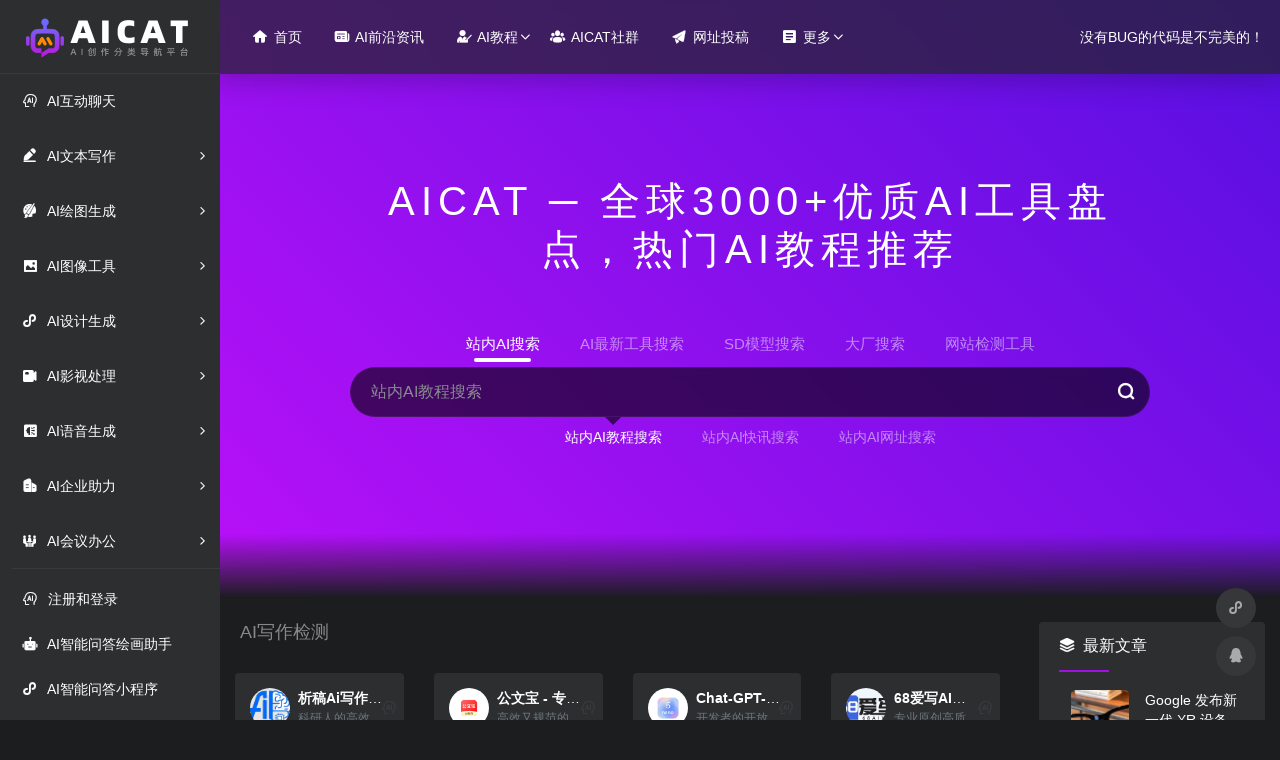

--- FILE ---
content_type: text/html; charset=UTF-8
request_url: https://www.aitool6.com/favorites/aixiezuojiance
body_size: 17126
content:
<!DOCTYPE html>
<html lang="zh-Hans">
<head>
<meta charset="UTF-8">
<meta http-equiv="X-UA-Compatible" content="IE=edge, chrome=1">
<meta name="viewport" content="width=device-width, initial-scale=1.0, minimum-scale=1.0, maximum-scale=1.0, user-scalable=no">
<title>AI写作检测-AICAT人工智能导航网站</title>
<meta name="theme-color" content="#2C2E2F" />
<meta name="keywords" content="AI写作检测,AICAT人工智能导航网站" />
<meta name="description" content="AICAT人工智能导航网站，提供全网资源最全的AI人工智能工具网站推荐，收录整理了国内外数千个AI工具箱，帮助创作者发现最新AI绘画，AI设计相关，AI换脸工具，AI智能写作，AI机器人，AI配音，AI音乐等AI应用软件，帮助你更高效的工作，学习，欢迎优秀的AI工具创作者提交内容到AICAT人工智能导航网站。" />
<meta property="og:type" content="article">
<meta property="og:url" content="https://www.aitool6.com/favorites/aixiezuojiance"/> 
<meta property="og:title" content="AI写作检测-AICAT人工智能导航网站">
<meta property="og:description" content="AICAT人工智能导航网站，提供全网资源最全的AI人工智能工具网站推荐，收录整理了国内外数千个AI工具箱，帮助创作者发现最新AI绘画，AI设计相关，AI换脸工具，AI智能写作，AI机器人，AI配音，AI音乐等AI应用软件，帮助你更高效的工作，学习，欢迎优秀的AI工具创作者提交内容到AICAT人工智能导航网站。">
<meta property="og:image" content="https://www.aitool6.com/wp-content/uploads/2023/06/9557d1-6.jpg">
<meta property="og:site_name" content="AICAT人工智能导航网站">
<link rel="shortcut icon" href="https://www.aitool6.com/wp-content/uploads/2023/06/aicat3.png">
<link rel="apple-touch-icon" href="https://www.aitool6.com/wp-content/uploads/2023/06/cat0.png">
<meta name='robots' content='max-image-preview:large' />
<script type="text/javascript">
/* <![CDATA[ */
window._wpemojiSettings = {"baseUrl":"https:\/\/s.w.org\/images\/core\/emoji\/15.0.3\/72x72\/","ext":".png","svgUrl":"https:\/\/s.w.org\/images\/core\/emoji\/15.0.3\/svg\/","svgExt":".svg","source":{"concatemoji":"https:\/\/www.aitool6.com\/wp-includes\/js\/wp-emoji-release.min.js?ver=6.6.2"}};
/*! This file is auto-generated */
!function(i,n){var o,s,e;function c(e){try{var t={supportTests:e,timestamp:(new Date).valueOf()};sessionStorage.setItem(o,JSON.stringify(t))}catch(e){}}function p(e,t,n){e.clearRect(0,0,e.canvas.width,e.canvas.height),e.fillText(t,0,0);var t=new Uint32Array(e.getImageData(0,0,e.canvas.width,e.canvas.height).data),r=(e.clearRect(0,0,e.canvas.width,e.canvas.height),e.fillText(n,0,0),new Uint32Array(e.getImageData(0,0,e.canvas.width,e.canvas.height).data));return t.every(function(e,t){return e===r[t]})}function u(e,t,n){switch(t){case"flag":return n(e,"\ud83c\udff3\ufe0f\u200d\u26a7\ufe0f","\ud83c\udff3\ufe0f\u200b\u26a7\ufe0f")?!1:!n(e,"\ud83c\uddfa\ud83c\uddf3","\ud83c\uddfa\u200b\ud83c\uddf3")&&!n(e,"\ud83c\udff4\udb40\udc67\udb40\udc62\udb40\udc65\udb40\udc6e\udb40\udc67\udb40\udc7f","\ud83c\udff4\u200b\udb40\udc67\u200b\udb40\udc62\u200b\udb40\udc65\u200b\udb40\udc6e\u200b\udb40\udc67\u200b\udb40\udc7f");case"emoji":return!n(e,"\ud83d\udc26\u200d\u2b1b","\ud83d\udc26\u200b\u2b1b")}return!1}function f(e,t,n){var r="undefined"!=typeof WorkerGlobalScope&&self instanceof WorkerGlobalScope?new OffscreenCanvas(300,150):i.createElement("canvas"),a=r.getContext("2d",{willReadFrequently:!0}),o=(a.textBaseline="top",a.font="600 32px Arial",{});return e.forEach(function(e){o[e]=t(a,e,n)}),o}function t(e){var t=i.createElement("script");t.src=e,t.defer=!0,i.head.appendChild(t)}"undefined"!=typeof Promise&&(o="wpEmojiSettingsSupports",s=["flag","emoji"],n.supports={everything:!0,everythingExceptFlag:!0},e=new Promise(function(e){i.addEventListener("DOMContentLoaded",e,{once:!0})}),new Promise(function(t){var n=function(){try{var e=JSON.parse(sessionStorage.getItem(o));if("object"==typeof e&&"number"==typeof e.timestamp&&(new Date).valueOf()<e.timestamp+604800&&"object"==typeof e.supportTests)return e.supportTests}catch(e){}return null}();if(!n){if("undefined"!=typeof Worker&&"undefined"!=typeof OffscreenCanvas&&"undefined"!=typeof URL&&URL.createObjectURL&&"undefined"!=typeof Blob)try{var e="postMessage("+f.toString()+"("+[JSON.stringify(s),u.toString(),p.toString()].join(",")+"));",r=new Blob([e],{type:"text/javascript"}),a=new Worker(URL.createObjectURL(r),{name:"wpTestEmojiSupports"});return void(a.onmessage=function(e){c(n=e.data),a.terminate(),t(n)})}catch(e){}c(n=f(s,u,p))}t(n)}).then(function(e){for(var t in e)n.supports[t]=e[t],n.supports.everything=n.supports.everything&&n.supports[t],"flag"!==t&&(n.supports.everythingExceptFlag=n.supports.everythingExceptFlag&&n.supports[t]);n.supports.everythingExceptFlag=n.supports.everythingExceptFlag&&!n.supports.flag,n.DOMReady=!1,n.readyCallback=function(){n.DOMReady=!0}}).then(function(){return e}).then(function(){var e;n.supports.everything||(n.readyCallback(),(e=n.source||{}).concatemoji?t(e.concatemoji):e.wpemoji&&e.twemoji&&(t(e.twemoji),t(e.wpemoji)))}))}((window,document),window._wpemojiSettings);
/* ]]> */
</script>
<style id='wp-emoji-styles-inline-css' type='text/css'>

	img.wp-smiley, img.emoji {
		display: inline !important;
		border: none !important;
		box-shadow: none !important;
		height: 1em !important;
		width: 1em !important;
		margin: 0 0.07em !important;
		vertical-align: -0.1em !important;
		background: none !important;
		padding: 0 !important;
	}
</style>
<link rel='stylesheet' id='wp-block-library-css' href='https://www.aitool6.com/wp-includes/css/dist/block-library/style.min.css?ver=6.6.2' type='text/css' media='all' />
<style id='classic-theme-styles-inline-css' type='text/css'>
/*! This file is auto-generated */
.wp-block-button__link{color:#fff;background-color:#32373c;border-radius:9999px;box-shadow:none;text-decoration:none;padding:calc(.667em + 2px) calc(1.333em + 2px);font-size:1.125em}.wp-block-file__button{background:#32373c;color:#fff;text-decoration:none}
</style>
<style id='global-styles-inline-css' type='text/css'>
:root{--wp--preset--aspect-ratio--square: 1;--wp--preset--aspect-ratio--4-3: 4/3;--wp--preset--aspect-ratio--3-4: 3/4;--wp--preset--aspect-ratio--3-2: 3/2;--wp--preset--aspect-ratio--2-3: 2/3;--wp--preset--aspect-ratio--16-9: 16/9;--wp--preset--aspect-ratio--9-16: 9/16;--wp--preset--color--black: #000000;--wp--preset--color--cyan-bluish-gray: #abb8c3;--wp--preset--color--white: #ffffff;--wp--preset--color--pale-pink: #f78da7;--wp--preset--color--vivid-red: #cf2e2e;--wp--preset--color--luminous-vivid-orange: #ff6900;--wp--preset--color--luminous-vivid-amber: #fcb900;--wp--preset--color--light-green-cyan: #7bdcb5;--wp--preset--color--vivid-green-cyan: #00d084;--wp--preset--color--pale-cyan-blue: #8ed1fc;--wp--preset--color--vivid-cyan-blue: #0693e3;--wp--preset--color--vivid-purple: #9b51e0;--wp--preset--gradient--vivid-cyan-blue-to-vivid-purple: linear-gradient(135deg,rgba(6,147,227,1) 0%,rgb(155,81,224) 100%);--wp--preset--gradient--light-green-cyan-to-vivid-green-cyan: linear-gradient(135deg,rgb(122,220,180) 0%,rgb(0,208,130) 100%);--wp--preset--gradient--luminous-vivid-amber-to-luminous-vivid-orange: linear-gradient(135deg,rgba(252,185,0,1) 0%,rgba(255,105,0,1) 100%);--wp--preset--gradient--luminous-vivid-orange-to-vivid-red: linear-gradient(135deg,rgba(255,105,0,1) 0%,rgb(207,46,46) 100%);--wp--preset--gradient--very-light-gray-to-cyan-bluish-gray: linear-gradient(135deg,rgb(238,238,238) 0%,rgb(169,184,195) 100%);--wp--preset--gradient--cool-to-warm-spectrum: linear-gradient(135deg,rgb(74,234,220) 0%,rgb(151,120,209) 20%,rgb(207,42,186) 40%,rgb(238,44,130) 60%,rgb(251,105,98) 80%,rgb(254,248,76) 100%);--wp--preset--gradient--blush-light-purple: linear-gradient(135deg,rgb(255,206,236) 0%,rgb(152,150,240) 100%);--wp--preset--gradient--blush-bordeaux: linear-gradient(135deg,rgb(254,205,165) 0%,rgb(254,45,45) 50%,rgb(107,0,62) 100%);--wp--preset--gradient--luminous-dusk: linear-gradient(135deg,rgb(255,203,112) 0%,rgb(199,81,192) 50%,rgb(65,88,208) 100%);--wp--preset--gradient--pale-ocean: linear-gradient(135deg,rgb(255,245,203) 0%,rgb(182,227,212) 50%,rgb(51,167,181) 100%);--wp--preset--gradient--electric-grass: linear-gradient(135deg,rgb(202,248,128) 0%,rgb(113,206,126) 100%);--wp--preset--gradient--midnight: linear-gradient(135deg,rgb(2,3,129) 0%,rgb(40,116,252) 100%);--wp--preset--font-size--small: 13px;--wp--preset--font-size--medium: 20px;--wp--preset--font-size--large: 36px;--wp--preset--font-size--x-large: 42px;--wp--preset--spacing--20: 0.44rem;--wp--preset--spacing--30: 0.67rem;--wp--preset--spacing--40: 1rem;--wp--preset--spacing--50: 1.5rem;--wp--preset--spacing--60: 2.25rem;--wp--preset--spacing--70: 3.38rem;--wp--preset--spacing--80: 5.06rem;--wp--preset--shadow--natural: 6px 6px 9px rgba(0, 0, 0, 0.2);--wp--preset--shadow--deep: 12px 12px 50px rgba(0, 0, 0, 0.4);--wp--preset--shadow--sharp: 6px 6px 0px rgba(0, 0, 0, 0.2);--wp--preset--shadow--outlined: 6px 6px 0px -3px rgba(255, 255, 255, 1), 6px 6px rgba(0, 0, 0, 1);--wp--preset--shadow--crisp: 6px 6px 0px rgba(0, 0, 0, 1);}:where(.is-layout-flex){gap: 0.5em;}:where(.is-layout-grid){gap: 0.5em;}body .is-layout-flex{display: flex;}.is-layout-flex{flex-wrap: wrap;align-items: center;}.is-layout-flex > :is(*, div){margin: 0;}body .is-layout-grid{display: grid;}.is-layout-grid > :is(*, div){margin: 0;}:where(.wp-block-columns.is-layout-flex){gap: 2em;}:where(.wp-block-columns.is-layout-grid){gap: 2em;}:where(.wp-block-post-template.is-layout-flex){gap: 1.25em;}:where(.wp-block-post-template.is-layout-grid){gap: 1.25em;}.has-black-color{color: var(--wp--preset--color--black) !important;}.has-cyan-bluish-gray-color{color: var(--wp--preset--color--cyan-bluish-gray) !important;}.has-white-color{color: var(--wp--preset--color--white) !important;}.has-pale-pink-color{color: var(--wp--preset--color--pale-pink) !important;}.has-vivid-red-color{color: var(--wp--preset--color--vivid-red) !important;}.has-luminous-vivid-orange-color{color: var(--wp--preset--color--luminous-vivid-orange) !important;}.has-luminous-vivid-amber-color{color: var(--wp--preset--color--luminous-vivid-amber) !important;}.has-light-green-cyan-color{color: var(--wp--preset--color--light-green-cyan) !important;}.has-vivid-green-cyan-color{color: var(--wp--preset--color--vivid-green-cyan) !important;}.has-pale-cyan-blue-color{color: var(--wp--preset--color--pale-cyan-blue) !important;}.has-vivid-cyan-blue-color{color: var(--wp--preset--color--vivid-cyan-blue) !important;}.has-vivid-purple-color{color: var(--wp--preset--color--vivid-purple) !important;}.has-black-background-color{background-color: var(--wp--preset--color--black) !important;}.has-cyan-bluish-gray-background-color{background-color: var(--wp--preset--color--cyan-bluish-gray) !important;}.has-white-background-color{background-color: var(--wp--preset--color--white) !important;}.has-pale-pink-background-color{background-color: var(--wp--preset--color--pale-pink) !important;}.has-vivid-red-background-color{background-color: var(--wp--preset--color--vivid-red) !important;}.has-luminous-vivid-orange-background-color{background-color: var(--wp--preset--color--luminous-vivid-orange) !important;}.has-luminous-vivid-amber-background-color{background-color: var(--wp--preset--color--luminous-vivid-amber) !important;}.has-light-green-cyan-background-color{background-color: var(--wp--preset--color--light-green-cyan) !important;}.has-vivid-green-cyan-background-color{background-color: var(--wp--preset--color--vivid-green-cyan) !important;}.has-pale-cyan-blue-background-color{background-color: var(--wp--preset--color--pale-cyan-blue) !important;}.has-vivid-cyan-blue-background-color{background-color: var(--wp--preset--color--vivid-cyan-blue) !important;}.has-vivid-purple-background-color{background-color: var(--wp--preset--color--vivid-purple) !important;}.has-black-border-color{border-color: var(--wp--preset--color--black) !important;}.has-cyan-bluish-gray-border-color{border-color: var(--wp--preset--color--cyan-bluish-gray) !important;}.has-white-border-color{border-color: var(--wp--preset--color--white) !important;}.has-pale-pink-border-color{border-color: var(--wp--preset--color--pale-pink) !important;}.has-vivid-red-border-color{border-color: var(--wp--preset--color--vivid-red) !important;}.has-luminous-vivid-orange-border-color{border-color: var(--wp--preset--color--luminous-vivid-orange) !important;}.has-luminous-vivid-amber-border-color{border-color: var(--wp--preset--color--luminous-vivid-amber) !important;}.has-light-green-cyan-border-color{border-color: var(--wp--preset--color--light-green-cyan) !important;}.has-vivid-green-cyan-border-color{border-color: var(--wp--preset--color--vivid-green-cyan) !important;}.has-pale-cyan-blue-border-color{border-color: var(--wp--preset--color--pale-cyan-blue) !important;}.has-vivid-cyan-blue-border-color{border-color: var(--wp--preset--color--vivid-cyan-blue) !important;}.has-vivid-purple-border-color{border-color: var(--wp--preset--color--vivid-purple) !important;}.has-vivid-cyan-blue-to-vivid-purple-gradient-background{background: var(--wp--preset--gradient--vivid-cyan-blue-to-vivid-purple) !important;}.has-light-green-cyan-to-vivid-green-cyan-gradient-background{background: var(--wp--preset--gradient--light-green-cyan-to-vivid-green-cyan) !important;}.has-luminous-vivid-amber-to-luminous-vivid-orange-gradient-background{background: var(--wp--preset--gradient--luminous-vivid-amber-to-luminous-vivid-orange) !important;}.has-luminous-vivid-orange-to-vivid-red-gradient-background{background: var(--wp--preset--gradient--luminous-vivid-orange-to-vivid-red) !important;}.has-very-light-gray-to-cyan-bluish-gray-gradient-background{background: var(--wp--preset--gradient--very-light-gray-to-cyan-bluish-gray) !important;}.has-cool-to-warm-spectrum-gradient-background{background: var(--wp--preset--gradient--cool-to-warm-spectrum) !important;}.has-blush-light-purple-gradient-background{background: var(--wp--preset--gradient--blush-light-purple) !important;}.has-blush-bordeaux-gradient-background{background: var(--wp--preset--gradient--blush-bordeaux) !important;}.has-luminous-dusk-gradient-background{background: var(--wp--preset--gradient--luminous-dusk) !important;}.has-pale-ocean-gradient-background{background: var(--wp--preset--gradient--pale-ocean) !important;}.has-electric-grass-gradient-background{background: var(--wp--preset--gradient--electric-grass) !important;}.has-midnight-gradient-background{background: var(--wp--preset--gradient--midnight) !important;}.has-small-font-size{font-size: var(--wp--preset--font-size--small) !important;}.has-medium-font-size{font-size: var(--wp--preset--font-size--medium) !important;}.has-large-font-size{font-size: var(--wp--preset--font-size--large) !important;}.has-x-large-font-size{font-size: var(--wp--preset--font-size--x-large) !important;}
:where(.wp-block-post-template.is-layout-flex){gap: 1.25em;}:where(.wp-block-post-template.is-layout-grid){gap: 1.25em;}
:where(.wp-block-columns.is-layout-flex){gap: 2em;}:where(.wp-block-columns.is-layout-grid){gap: 2em;}
:root :where(.wp-block-pullquote){font-size: 1.5em;line-height: 1.6;}
</style>
<link rel='stylesheet' id='iconfont-css' href='https://www.aitool6.com/wp-content/themes/webstackpro/css/iconfont.css?ver=2.0406' type='text/css' media='all' />
<link rel='stylesheet' id='font-awesome-css' href='https://www.aitool6.com/wp-content/themes/webstackpro/css/all.min.css?ver=2.0406' type='text/css' media='all' />
<link rel='stylesheet' id='font-awesome4-css' href='https://www.aitool6.com/wp-content/themes/webstackpro/css/v4-shims.min.css?ver=2.0406' type='text/css' media='all' />
<link rel='stylesheet' id='bootstrap-css' href='https://www.aitool6.com/wp-content/themes/webstackpro/css/bootstrap.min.css?ver=2.0406' type='text/css' media='all' />
<link rel='stylesheet' id='lightbox-css' href='https://www.aitool6.com/wp-content/themes/webstackpro/css/jquery.fancybox.min.css?ver=2.0406' type='text/css' media='all' />
<link rel='stylesheet' id='style-css' href='https://www.aitool6.com/wp-content/themes/webstackpro/css/style.css?ver=2.0406' type='text/css' media='all' />
<script type="text/javascript" src="https://www.aitool6.com/wp-content/themes/webstackpro/js/jquery.min.js?ver=2.0406" id="jquery-js"></script>
<script charset="UTF-8" id="LA_COLLECT" src="//sdk.51.la/js-sdk-pro.min.js"></script>
                <script>LA.init({id: "K5Q4REt1ihDTwYGY",ck: "K5Q4REt1ihDTwYGY",autoTrack: true,hashMode: true})</script><style>/* 这段代码改成你自己项目的代码 */
/* 在线链接服务仅供平台体验和调试使用，平台不承诺服务的稳定性，企业客户需下载字体包自行发布使用并做好备份。 */
@font-face {
  font-family: 'iconfont';  /* Project id 4090288 */
  src: url('//at.alicdn.com/t/c/font_4090288_xw2a1ewwd1f.woff2?t=1687279535053') format('woff2'),
       url('//at.alicdn.com/t/c/font_4090288_xw2a1ewwd1f.woff?t=1687279535053') format('woff'),
       url('//at.alicdn.com/t/c/font_4090288_xw2a1ewwd1f.ttf?t=1687279535053') format('truetype');
}

/* 这段必须有 */
.iconfont{
  font-family:"iconfont" !important;
  font-style:normal;
  -webkit-font-smoothing: antialiased;
  -webkit-text-stroke-width: 0.2px;
  -moz-osx-font-smoothing: grayscale;
}</style><link rel="icon" href="https://www.aitool6.com/wp-content/uploads/2023/06/cropped-cat0-32x32.png" sizes="32x32" />
<link rel="icon" href="https://www.aitool6.com/wp-content/uploads/2023/06/cropped-cat0-192x192.png" sizes="192x192" />
<link rel="apple-touch-icon" href="https://www.aitool6.com/wp-content/uploads/2023/06/cropped-cat0-180x180.png" />
<meta name="msapplication-TileImage" content="https://www.aitool6.com/wp-content/uploads/2023/06/cropped-cat0-270x270.png" />
<style>.panel-body a:not(.no-c){color:#ffffff}.panel-body a:not(.no-c):hover{color:#a30fe2}a:hover,.io-grey-mode .sidebar-show,.io-grey-mode .sidebar-item>a:hover,.io-grey-mode .sidebar-item li>a:hover,.home-like:hover,
        .io-grey-mode .sidebar-popup>div>ul>li>a:hover{color:#a30fe2}
        .header-mini-btn label:hover path{ stroke:#a30fe2}
        .url-card .max .tga a:not(.no-tag):hover,.card-app.card .tga a:not(.no-tag):hover{background:#a30fe2}
        .sidebar .url-card .card:hover{border: 1px solid #a30fe2!important;}.tags i{color:#a30fe2}.custom-piece_c_b{background:#a30fe2!important}.custom-piece_c{color:#a30fe2!important}.slider_menu[sliderTab] .anchor,.customize-menu .btn-edit,.badge-danger,.comment-list .rank,.sidebar .card-header:after{background:#a30fe2}.badge-outline-primary{color:#a30fe2;border:#a30fe2 solid 1px}.posts-nav .page-numbers.current,.posts-nav .page-numbers:not(.dots):hover,#comments-navi>a:hover,#comments-navi>.current,.page-nav>a:hover span,.page-nav>.current span{background-color:#a30fe2;box-shadow: 0px 5px 20px -3px rgba(163,15,226,.6);}     
.custom-control-input:not(:disabled):active~.custom-control-label::before{background-color:rgba(163,15,226,.15);border-color:rgba(163,15,226,.15);}
.custom-control-input:focus~.custom-control-label::before{box-shadow:0 0 0 .2rem rgba(163,15,226,.25)}
.custom-control-input:focus:not(:checked)~.custom-control-label::before{border-color:#a30fe2}
.custom-control-input:checked~.custom-control-label::before{border-color:#a30fe2;background-color:#a30fe2}
.btn-search:hover,.btn-search.current{background-color:#a30fe2;box-shadow: 0 5px 20px -3px rgba(163,15,226,.6)}.btn-search.current:after{border-top-color:#a30fe2}.panel-body h2,.panel-body h3 {border-color:#a30fe2} .custom_btn-outline {color: #a30fe2;background-color: transparent;border-color: #a30fe2;}
.custom_btn-outline:hover {color: #ffffff;background-color: #5533ff;border-color: #5533ff;}
.custom_btn-outline:focus, .custom_btn-outline.focus {color: #5533ff;box-shadow: 0 0 0 0 transparent!important;background-color: transparent;}
.custom_btn-outline.disabled, .custom_btn-outline:disabled {color: #a30fe2;background-color: transparent!important;}
.custom_btn-outline:not(:disabled):not(.disabled):active, .custom_btn-outline:not(:disabled):not(.disabled).active,.show > .custom_btn-outline.dropdown-toggle {color: #fff;background-color: #a30fe2;border-color: #a30fe2;}
.custom_btn-outline:not(:disabled):not(.disabled):active:focus, .custom_btn-outline:not(:disabled):not(.disabled).active:focus,.show > .custom_btn-outline.dropdown-toggle:focus {box-shadow: 0 0 0 0 transparent!important;}
.custom_btn-d {color: #ffffff;background-color: #a30fe2;border-color: #a30fe2;}
.custom_btn-d:hover {color: #ffffff;background-color: #5533ff;border-color: #5533ff;}
.custom_btn-d:focus,.custom_btn-d.focus {color: #ffffff;background-color: #5533ff;border-color: #5533ff;box-shadow: 0 0 0 0 transparent!important;}
.custom_btn-d.disabled,.custom_btn-d:disabled {color: #ffffff;background-color:#a30fe2;border-color: #a30fe2;}
.custom_btn-d:not(:disabled):not(.disabled):active,.custom_btn-d:not(:disabled):not(.disabled).active{color: #ffffff;background-color: #5533ff;border-color: #5533ff;}
.custom_btn-d:not(:disabled):not(.disabled):active:focus,.custom_btn-d:not(:disabled):not(.disabled).active:focus{box-shadow: 0 0 0 0 transparent!important;}
.btn.custom_btn-d {color: #ffffff;background-color: #a30fe2;border-color: #a30fe2;}
.btn.custom_btn-d:hover {color: #ffffff;background-color: #5533ff;border-color: #5533ff;}
.btn.custom_btn-d:focus,.btn.custom_btn-d.focus {color: #ffffff;background-color: #5533ff;border-color: #5533ff;box-shadow: 0 0 0 0 transparent!important;}
.btn.custom_btn-d.disabled,.btn.custom_btn-d:disabled {color: #ffffff;background-color:#a30fe2;border-color: #a30fe2;}
.btn.custom_btn-d:not(:disabled):not(.disabled):active,.btn.custom_btn-d:not(:disabled):not(.disabled).active,.show > .custom_btn-d.dropdown-toggle {color: #ffffff;background-color: #5533ff;border-color: #5533ff;}
.btn.custom_btn-d:not(:disabled):not(.disabled):active:focus,.btn.custom_btn-d:not(:disabled):not(.disabled).active:focus,.show > .custom_btn-d.dropdown-toggle:focus {box-shadow: 0 0 0 0 transparent!important;}</style></head> 
<body class="io-black-mode">
<div id="loading"><div id="preloader_3"></div></div>   <div class="page-container">
      
        <div id="sidebar" class="sticky sidebar-nav fade ">
            <div class="modal-dialog h-100  sidebar-nav-inner">
                <div class="sidebar-logo border-bottom border-color">
                    <!-- logo -->
                    <div class="logo overflow-hidden">
                        <a href="https://www.aitool6.com" class="logo-expanded">
                            <img src="https://www.aitool6.com/wp-content/uploads/2023/06/aicat.png" height="40" class="d-none" alt="AICAT人工智能导航网站">
						    <img src="https://www.aitool6.com/wp-content/uploads/2023/06/aicat.png" height="40"  alt="AICAT人工智能导航网站">
                        </a>
                        <a href="https://www.aitool6.com" class="logo-collapsed">
                            <img src="https://www.aitool6.com/wp-content/uploads/2023/06/aicat3.png" height="40" class="d-none" alt="AICAT人工智能导航网站">
						    <img src="https://www.aitool6.com/wp-content/uploads/2023/06/aicat3.png" height="40"  alt="AICAT人工智能导航网站">
                        </a>
                    </div>
                    <!-- logo end -->
                </div>
                <div class="sidebar-menu flex-fill">
                    <div class="sidebar-scroll" >
                        <div class="sidebar-menu-inner">
                            <ul>
                                                                    <li class="sidebar-item">
                                            <a href="https://www.aitool6.com/#term-10" class="smooth">
                                               <i class="fa  icon-fw icon-lg mr-2"></i>
                                               <span><i class="iconfont" style="margin-right:6px;"></i>     AI互动聊天</span>
                                            </a>
                                        </li> 
                                                                            <li class="sidebar-item">
                                            <a href="javascript:;">
                                               <i class="fa  icon-fw icon-lg mr-2"></i>
                                               <span><i class="iconfont" style="margin-right:6px;"></i>     AI文本写作</span>
                                               <i class="iconfont icon-arrow-r-m sidebar-more text-sm"></i>
                                            </a>
                                            <ul>
                                                                                                
                                                <li>
                                                    <a href="https://www.aitool6.com/#term-22" class="smooth"><span>AI写作工具</span></a>
                                                </li>
                                                                                                
                                                <li>
                                                    <a href="https://www.aitool6.com/#term-23" class="smooth"><span>AI写作检测</span></a>
                                                </li>
                                                                                                
                                                <li>
                                                    <a href="https://www.aitool6.com/#term-24" class="smooth"><span>AI文章阅读</span></a>
                                                </li>
                                                                                                
                                                <li>
                                                    <a href="https://www.aitool6.com/#term-25" class="smooth"><span>AI论文查重</span></a>
                                                </li>
                                                                                            </ul>
                                        </li>
                                                                        <li class="sidebar-item">
                                            <a href="javascript:;">
                                               <i class="fa AI绘图生成 icon-fw icon-lg mr-2"></i>
                                               <span><i class="iconfont" style="margin-right:6px;"></i>     AI绘图生成</span>
                                               <i class="iconfont icon-arrow-r-m sidebar-more text-sm"></i>
                                            </a>
                                            <ul>
                                                                                                
                                                <li>
                                                    <a href="https://www.aitool6.com/#term-27" class="smooth"><span>AI绘图工具</span></a>
                                                </li>
                                                                                                
                                                <li>
                                                    <a href="https://www.aitool6.com/#term-28" class="smooth"><span>AI绘图提示词</span></a>
                                                </li>
                                                                                                
                                                <li>
                                                    <a href="https://www.aitool6.com/#term-30" class="smooth"><span>AI绘图模型</span></a>
                                                </li>
                                                                                                
                                                <li>
                                                    <a href="https://www.aitool6.com/#term-29" class="smooth"><span>AI绘图社区</span></a>
                                                </li>
                                                                                            </ul>
                                        </li>
                                                                        <li class="sidebar-item">
                                            <a href="javascript:;">
                                               <i class="fa AI图像工具 icon-fw icon-lg mr-2"></i>
                                               <span><i class="iconfont" style="margin-right:6px;"></i>     AI图像工具</span>
                                               <i class="iconfont icon-arrow-r-m sidebar-more text-sm"></i>
                                            </a>
                                            <ul>
                                                                                                
                                                <li>
                                                    <a href="https://www.aitool6.com/#term-33" class="smooth"><span>AI图片处理</span></a>
                                                </li>
                                                                                                
                                                <li>
                                                    <a href="https://www.aitool6.com/#term-32" class="smooth"><span>AI图片修复</span></a>
                                                </li>
                                                                                                
                                                <li>
                                                    <a href="https://www.aitool6.com/#term-34" class="smooth"><span>AI电商工具</span></a>
                                                </li>
                                                                                            </ul>
                                        </li>
                                                                        <li class="sidebar-item">
                                            <a href="javascript:;">
                                               <i class="fa AI设计生成 icon-fw icon-lg mr-2"></i>
                                               <span><i class="iconfont" style="margin-right:6px;"></i>     AI设计生成</span>
                                               <i class="iconfont icon-arrow-r-m sidebar-more text-sm"></i>
                                            </a>
                                            <ul>
                                                                                                
                                                <li>
                                                    <a href="https://www.aitool6.com/#term-37" class="smooth"><span>AI-LOGO设计</span></a>
                                                </li>
                                                                                                
                                                <li>
                                                    <a href="https://www.aitool6.com/#term-41" class="smooth"><span>AI-ICON设计</span></a>
                                                </li>
                                                                                                
                                                <li>
                                                    <a href="https://www.aitool6.com/#term-38" class="smooth"><span>AI-UI设计</span></a>
                                                </li>
                                                                                                
                                                <li>
                                                    <a href="https://www.aitool6.com/#term-36" class="smooth"><span>AI-PPT制作</span></a>
                                                </li>
                                                                                                
                                                <li>
                                                    <a href="https://www.aitool6.com/#term-40" class="smooth"><span>AI-头像设计</span></a>
                                                </li>
                                                                                                
                                                <li>
                                                    <a href="https://www.aitool6.com/#term-39" class="smooth"><span>AI-装修设计</span></a>
                                                </li>
                                                                                                
                                                <li>
                                                    <a href="https://www.aitool6.com/#term-162" class="smooth"><span>AI-智能配色</span></a>
                                                </li>
                                                                                                
                                                <li>
                                                    <a href="https://www.aitool6.com/#term-42" class="smooth"><span>AI-原型设计</span></a>
                                                </li>
                                                                                            </ul>
                                        </li>
                                                                        <li class="sidebar-item">
                                            <a href="javascript:;">
                                               <i class="fa AI影视处理 icon-fw icon-lg mr-2"></i>
                                               <span><i class="iconfont" style="margin-right:6px;"></i>     AI影视处理</span>
                                               <i class="iconfont icon-arrow-r-m sidebar-more text-sm"></i>
                                            </a>
                                            <ul>
                                                                                                
                                                <li>
                                                    <a href="https://www.aitool6.com/#term-44" class="smooth"><span>AI文生视频</span></a>
                                                </li>
                                                                                                
                                                <li>
                                                    <a href="https://www.aitool6.com/#term-46" class="smooth"><span>AI视频后期</span></a>
                                                </li>
                                                                                                
                                                <li>
                                                    <a href="https://www.aitool6.com/#term-47" class="smooth"><span>AI动作捕捉</span></a>
                                                </li>
                                                                                                
                                                <li>
                                                    <a href="https://www.aitool6.com/#term-48" class="smooth"><span>AI字幕翻译</span></a>
                                                </li>
                                                                                                
                                                <li>
                                                    <a href="https://www.aitool6.com/#term-45" class="smooth"><span>AI数字虚拟人</span></a>
                                                </li>
                                                                                            </ul>
                                        </li>
                                                                        <li class="sidebar-item">
                                            <a href="javascript:;">
                                               <i class="fa AI语音生成 icon-fw icon-lg mr-2"></i>
                                               <span><i class="iconfont" style="margin-right:6px;"></i>     AI语音生成</span>
                                               <i class="iconfont icon-arrow-r-m sidebar-more text-sm"></i>
                                            </a>
                                            <ul>
                                                                                                
                                                <li>
                                                    <a href="https://www.aitool6.com/#term-50" class="smooth"><span>AI文生音频</span></a>
                                                </li>
                                                                                                
                                                <li>
                                                    <a href="https://www.aitool6.com/#term-51" class="smooth"><span>AI音频转文</span></a>
                                                </li>
                                                                                                
                                                <li>
                                                    <a href="https://www.aitool6.com/#term-56" class="smooth"><span>AI声音克隆</span></a>
                                                </li>
                                                                                                
                                                <li>
                                                    <a href="https://www.aitool6.com/#term-55" class="smooth"><span>AI声音分离</span></a>
                                                </li>
                                                                                                
                                                <li>
                                                    <a href="https://www.aitool6.com/#term-53" class="smooth"><span>AI语音优化</span></a>
                                                </li>
                                                                                                
                                                <li>
                                                    <a href="https://www.aitool6.com/#term-52" class="smooth"><span>AI语音合成</span></a>
                                                </li>
                                                                                                
                                                <li>
                                                    <a href="https://www.aitool6.com/#term-54" class="smooth"><span>AI音乐制作</span></a>
                                                </li>
                                                                                                
                                                <li>
                                                    <a href="https://www.aitool6.com/#term-57" class="smooth"><span>AI虚拟歌手</span></a>
                                                </li>
                                                                                            </ul>
                                        </li>
                                                                        <li class="sidebar-item">
                                            <a href="javascript:;">
                                               <i class="fa AI企业助力 icon-fw icon-lg mr-2"></i>
                                               <span><i class="iconfont" style="margin-right:6px;"></i>     AI企业助力</span>
                                               <i class="iconfont icon-arrow-r-m sidebar-more text-sm"></i>
                                            </a>
                                            <ul>
                                                                                                
                                                <li>
                                                    <a href="https://www.aitool6.com/#term-60" class="smooth"><span>AI企业服务</span></a>
                                                </li>
                                                                                                
                                                <li>
                                                    <a href="https://www.aitool6.com/#term-59" class="smooth"><span>AI电子合同</span></a>
                                                </li>
                                                                                                
                                                <li>
                                                    <a href="https://www.aitool6.com/#term-61" class="smooth"><span>AI-HR增效</span></a>
                                                </li>
                                                                                                
                                                <li>
                                                    <a href="https://www.aitool6.com/#term-63" class="smooth"><span>AI智能金融</span></a>
                                                </li>
                                                                                                
                                                <li>
                                                    <a href="https://www.aitool6.com/#term-62" class="smooth"><span>AI法律法规</span></a>
                                                </li>
                                                                                            </ul>
                                        </li>
                                                                        <li class="sidebar-item">
                                            <a href="javascript:;">
                                               <i class="fa AI会议办公 icon-fw icon-lg mr-2"></i>
                                               <span><i class="iconfont" style="margin-right:6px;"></i>     AI会议办公</span>
                                               <i class="iconfont icon-arrow-r-m sidebar-more text-sm"></i>
                                            </a>
                                            <ul>
                                                                                                
                                                <li>
                                                    <a href="https://www.aitool6.com/#term-65" class="smooth"><span>AI办公工具</span></a>
                                                </li>
                                                                                                
                                                <li>
                                                    <a href="https://www.aitool6.com/#term-66" class="smooth"><span>AI文档处理</span></a>
                                                </li>
                                                                                                
                                                <li>
                                                    <a href="https://www.aitool6.com/#term-67" class="smooth"><span>AI思维导图</span></a>
                                                </li>
                                                                                                
                                                <li>
                                                    <a href="https://www.aitool6.com/#term-68" class="smooth"><span>AI智能翻译</span></a>
                                                </li>
                                                                                            </ul>
                                        </li>
                                                                        <li class="sidebar-item">
                                            <a href="javascript:;">
                                               <i class="fa AI营销运营 icon-fw icon-lg mr-2"></i>
                                               <span><i class="iconfont" style="margin-right:6px;"></i>     AI营销运营</span>
                                               <i class="iconfont icon-arrow-r-m sidebar-more text-sm"></i>
                                            </a>
                                            <ul>
                                                                                                
                                                <li>
                                                    <a href="https://www.aitool6.com/#term-72" class="smooth"><span>AI自媒体</span></a>
                                                </li>
                                                                                                
                                                <li>
                                                    <a href="https://www.aitool6.com/#term-73" class="smooth"><span>AI数据分析</span></a>
                                                </li>
                                                                                                
                                                <li>
                                                    <a href="https://www.aitool6.com/#term-71" class="smooth"><span>AI流量优化</span></a>
                                                </li>
                                                                                                
                                                <li>
                                                    <a href="https://www.aitool6.com/#term-70" class="smooth"><span>AI运营工具</span></a>
                                                </li>
                                                                                            </ul>
                                        </li>
                                                                        <li class="sidebar-item">
                                            <a href="javascript:;">
                                               <i class="fa AI编程开发 icon-fw icon-lg mr-2"></i>
                                               <span><i class="iconfont" style="margin-right:6px;"></i>     AI编程开发</span>
                                               <i class="iconfont icon-arrow-r-m sidebar-more text-sm"></i>
                                            </a>
                                            <ul>
                                                                                                
                                                <li>
                                                    <a href="https://www.aitool6.com/#term-75" class="smooth"><span>AI开放平台</span></a>
                                                </li>
                                                                                                
                                                <li>
                                                    <a href="https://www.aitool6.com/#term-76" class="smooth"><span>AI开发框架</span></a>
                                                </li>
                                                                                                
                                                <li>
                                                    <a href="https://www.aitool6.com/#term-80" class="smooth"><span>AI开发模型</span></a>
                                                </li>
                                                                                                
                                                <li>
                                                    <a href="https://www.aitool6.com/#term-79" class="smooth"><span>AI接口API</span></a>
                                                </li>
                                                                                                
                                                <li>
                                                    <a href="https://www.aitool6.com/#term-77" class="smooth"><span>AI数据库</span></a>
                                                </li>
                                                                                            </ul>
                                        </li>
                                                                        <li class="sidebar-item">
                                            <a href="javascript:;">
                                               <i class="fa AI游戏时代 icon-fw icon-lg mr-2"></i>
                                               <span><i class="iconfont" style="margin-right:6px;"></i>     AI游戏时代</span>
                                               <i class="iconfont icon-arrow-r-m sidebar-more text-sm"></i>
                                            </a>
                                            <ul>
                                                                                                
                                                <li>
                                                    <a href="https://www.aitool6.com/#term-83" class="smooth"><span>AI元宇宙</span></a>
                                                </li>
                                                                                                
                                                <li>
                                                    <a href="https://www.aitool6.com/#term-84" class="smooth"><span>AI人物原画</span></a>
                                                </li>
                                                                                                
                                                <li>
                                                    <a href="https://www.aitool6.com/#term-86" class="smooth"><span>AI游戏图标</span></a>
                                                </li>
                                                                                                
                                                <li>
                                                    <a href="https://www.aitool6.com/#term-85" class="smooth"><span>AI游戏场景</span></a>
                                                </li>
                                                                                                
                                                <li>
                                                    <a href="https://www.aitool6.com/#term-88" class="smooth"><span>AI游戏特效</span></a>
                                                </li>
                                                                                                
                                                <li>
                                                    <a href="https://www.aitool6.com/#term-87" class="smooth"><span>AI游戏动画</span></a>
                                                </li>
                                                                                                
                                                <li>
                                                    <a href="https://www.aitool6.com/#term-82" class="smooth"><span>AI游戏程序</span></a>
                                                </li>
                                                                                            </ul>
                                        </li>
                                                                        <li class="sidebar-item">
                                            <a href="javascript:;">
                                               <i class="fa AI权威平台 icon-fw icon-lg mr-2"></i>
                                               <span><i class="iconfont" style="margin-right:6px;"></i>     AI权威平台</span>
                                               <i class="iconfont icon-arrow-r-m sidebar-more text-sm"></i>
                                            </a>
                                            <ul>
                                                                                                
                                                <li>
                                                    <a href="https://www.aitool6.com/#term-90" class="smooth"><span>AI机构组织</span></a>
                                                </li>
                                                                                                
                                                <li>
                                                    <a href="https://www.aitool6.com/#term-91" class="smooth"><span>AI官方活动</span></a>
                                                </li>
                                                                                                
                                                <li>
                                                    <a href="https://www.aitool6.com/#term-92" class="smooth"><span>AI权威机构</span></a>
                                                </li>
                                                                                            </ul>
                                        </li>
                                                                        <li class="sidebar-item">
                                            <a href="https://www.aitool6.com/#term-93" class="smooth">
                                               <i class="fa AI换脸工具 icon-fw icon-lg mr-2"></i>
                                               <span><i class="iconfont" style="margin-right:6px;"></i>     AI换脸工具</span>
                                            </a>
                                        </li> 
                                     
                            </ul>
                        </div>
                    </div>
                </div>
                <div class="border-top py-2 border-color">
                    <div class="flex-bottom">
                        <ul> 
                            <li id="menu-item-896" class="menu-item menu-item-type-custom menu-item-object-custom menu-item-896 sidebar-item"><a href="https://www.aitool6.com/wp-login.php"><i class="iconfont" style="margin-right:6px;"></i>     注册和登录</a></li>
<li id="menu-item-153" class="menu-item menu-item-type-custom menu-item-object-custom menu-item-153 sidebar-item"><a target="_blank" rel="noopener" href="https://chat.meiwang360.com/pc/#/write"><i class="iconfont" style="margin-right:6px;">&#xeb36;</i>      AI智能问答绘画助手</a></li>
<li id="menu-item-464" class="menu-item menu-item-type-custom menu-item-object-custom menu-item-464 sidebar-item"><a href="https://www.aitool6.com/aiapplet"><i class="iconfont" style="margin-right:6px;">&#xe669;</i>      AI智能问答小程序</a></li>
 
                        </ul>
                    </div>
                </div>
            </div>
        </div>
        <div class="main-content flex-fill">
    
		<div id="header" class="page-header big sticky">
			<div class="navbar navbar-expand-md">
                <div class="container-fluid p-0">

                    <a href="https://www.aitool6.com" class="navbar-brand d-md-none">
						<img src="https://www.aitool6.com/wp-content/uploads/2023/06/aicat3.png" class="logo-light" alt="AICAT人工智能导航网站">
						<img src="https://www.aitool6.com/wp-content/uploads/2023/06/aicat3.png" class="logo-dark d-none" alt="AICAT人工智能导航网站">
                    </a>
                    
                    <div class="collapse navbar-collapse order-2 order-md-1">
                        <div class="header-mini-btn">
                            <label>
                                <input id="mini-button" type="checkbox" checked="checked">
                                <svg viewBox="0 0 100 100" xmlns="http://www.w3.org/2000/svg"> 
                                    <path class="line--1" d="M0 40h62c18 0 18-20-17 5L31 55" />
                                    <path class="line--2" d="M0 50h80" />
                                    <path class="line--3" d="M0 60h62c18 0 18 20-17-5L31 45" />
                                </svg>
                            </label>
                        
                        </div>
                        						<ul class="navbar-nav site-menu mr-4">
                            <li id="menu-item-69" class="menu-item menu-item-type-custom menu-item-object-custom menu-item-home menu-item-69"><a href="https://www.aitool6.com/"><i class="iconfont"></i>     首页</a></li>
<li id="menu-item-77" class="menu-item menu-item-type-post_type menu-item-object-page menu-item-77"><a href="https://www.aitool6.com/news"><i class="iconfont"></i>     AI前沿资讯</a></li>
<li id="menu-item-240" class="menu-item menu-item-type-custom menu-item-object-custom menu-item-has-children menu-item-240"><a href="https://www.aitool6.com/aijiaocheng"><i class="iconfont"></i>     AI教程</a>
<ul class="sub-menu">
	<li id="menu-item-241" class="menu-item menu-item-type-custom menu-item-object-custom menu-item-241"><a href="https://www.aitool6.com/aijiaocheng/midjourney">Midjourney</a></li>
	<li id="menu-item-242" class="menu-item menu-item-type-custom menu-item-object-custom menu-item-242"><a href="https://www.aitool6.com/aijiaocheng/stablediffusion">Stable Diffusion</a></li>
</ul>
</li>
<li id="menu-item-101" class="menu-item menu-item-type-post_type menu-item-object-page menu-item-101"><a href="https://www.aitool6.com/ai-wechat"><i class="iconfont"></i>     AICAT社群</a></li>
<li id="menu-item-123" class="menu-item menu-item-type-post_type menu-item-object-page menu-item-123"><a href="https://www.aitool6.com/submit-website"><i class="iconfont"></i>     网址投稿</a></li>
<li id="menu-item-124" class="menu-item menu-item-type-custom menu-item-object-custom menu-item-has-children menu-item-124"><a href="#"><i class="iconfont"></i>     更多</a>
<ul class="sub-menu">
	<li id="menu-item-110" class="menu-item menu-item-type-post_type menu-item-object-page menu-item-110"><a href="https://www.aitool6.com/more/aboutus"><i class="iconfont"></i>     关于本站</a></li>
	<li id="menu-item-115" class="menu-item menu-item-type-post_type menu-item-object-page menu-item-115"><a href="https://www.aitool6.com/more/business"><i class="iconfont">𐃂</i>     商业合作</a></li>
	<li id="menu-item-118" class="menu-item menu-item-type-post_type menu-item-object-page menu-item-118"><a href="https://www.aitool6.com/more/disclaimer"><i class="iconfont"></i>     免责声明</a></li>
	<li id="menu-item-121" class="menu-item menu-item-type-post_type menu-item-object-page menu-item-121"><a href="https://www.aitool6.com/more/delete"><i class="iconfont"></i>     联系删除</a></li>
</ul>
</li>
 
						</ul>
                    </div>
                    
                    <ul class="nav navbar-menu text-xs order-1 order-md-2">
                                                <!-- 一言 -->
						<li class="nav-item mr-3 mr-lg-0 d-none d-lg-block">
							<div class="text-sm overflowClip_1">
                                <script src="//v1.hitokoto.cn/?encode=js&select=%23hitokoto" defer></script> 
                                <span id="hitokoto"></span> 
							</div>
						</li>
                        <!-- 一言 end -->
                                                						<li class="nav-item d-md-none mobile-menu ml-4">
							<a href="javascript:" id="sidebar-switch" data-toggle="modal" data-target="#sidebar"><i class="iconfont icon-classification icon-2x"></i></a>
						</li>
                    </ul>
				</div>
            </div>
        </div>
<div class="header-big  bg-gradual css-color mb-4" style="background-image: linear-gradient(45deg, #8618db 0%, #d711ff 50%, #460fdd 100%);"> 
<div class="s-search">
<div id="search" class="s-search mx-auto">
    <div class="big-title text-center mb-3 mb-md-5 mt-2">
        <h2 class="h1" style="letter-spacing: 6px;">AICAT ─ 全球3000+优质AI工具盘点，热门AI教程推荐</h2>
    </div>
    <div id="search-list-menu" class="hide-type-list">
        <div class="s-type">
            <div class="s-type-list big">
                <div class="anchor" style="position: absolute; left: 50%; opacity: 0;"></div>
                <label for="type-aijiaocheng" class="active" data-id="group-a"><span>站内AI搜索</span></label><label for="type-aiguoneigongju"  data-id="group-d"><span>AI最新工具搜索</span></label><label for="type-sdguoneisousuo"  data-id="group-e"><span>SD模型搜索</span></label><label for="type-baidu1"  data-id="group-b"><span>大厂搜索</span></label><label for="type-br"  data-id="group-c"><span>网站检测工具</span></label>            </div>
        </div>
    </div>
    <form action="https://www.aitool6.com?s=" method="get" target="_blank" class="super-search-fm">
        <input type="text" id="search-text" class="form-control smart-tips search-key" zhannei="" placeholder="输入关键字搜索" style="outline:0" autocomplete="off">
        <button type="submit"><i class="iconfont icon-search"></i></button>
    </form> 
    <div id="search-list" class="hide-type-list">
        <div class="search-group group-a s-current"><ul class="search-type"><li><input checked="checked" hidden type="radio" name="type" id="type-aijiaocheng" value="https://www.aitool6.com/?post_type=sites&s=" data-placeholder="站内AI教程搜索"><label for="type-aijiaocheng"><span class="text-muted">站内AI教程搜索</span></label></li><li><input hidden type="radio" name="type" id="type-aikuaixun" value="https://www.aitool6.com/?post_type=sites&s=" data-placeholder="站内AI快讯搜索"><label for="type-aikuaixun"><span class="text-muted">站内AI快讯搜索</span></label></li><li><input hidden type="radio" name="type" id="type-aiwangzhi" value="https://www.aitool6.com/?post_type=sites&s=" data-placeholder="站内AI网址搜索"><label for="type-aiwangzhi"><span class="text-muted">站内AI网址搜索</span></label></li></ul></div><div class="search-group group-d "><ul class="search-type"><li><input hidden type="radio" name="type" id="type-aiguoneigongju" value="https://www.aiyjs.com/?s=" data-placeholder="搜索结果将在AI研究所（aiyjs.com）进行检索"><label for="type-aiguoneigongju"><span class="text-muted">国内工具搜索</span></label></li><li><input hidden type="radio" name="type" id="type-aiguowaigongju" value="https://www.futurepedia.io/?searchTerm=" data-placeholder="搜索结果将在国外AI工具站（FuturePedia）进行检索"><label for="type-aiguowaigongju"><span class="text-muted">全球工具搜索</span></label></li></ul></div><div class="search-group group-e "><ul class="search-type"><li><input hidden type="radio" name="type" id="type-sdguoneisousuo" value="https://www.liandange.com/?keyword=" data-placeholder="国内SD模型搜索"><label for="type-sdguoneisousuo"><span class="text-muted">国内SD模型搜索</span></label></li><li><input hidden type="radio" name="type" id="type-sdguowaisousuo" value="https://civitai.com/?query=" data-placeholder="国外SD模型搜索"><label for="type-sdguowaisousuo"><span class="text-muted">国外SD模型搜索</span></label></li></ul></div><div class="search-group group-b "><ul class="search-type"><li><input hidden type="radio" name="type" id="type-baidu1" value="https://www.baidu.com/s?wd=" data-placeholder="百度一下"><label for="type-baidu1"><span class="text-muted">百度</span></label></li><li><input hidden type="radio" name="type" id="type-google1" value="https://www.google.com/search?q=" data-placeholder="谷歌两下"><label for="type-google1"><span class="text-muted">Google</span></label></li><li><input hidden type="radio" name="type" id="type-360" value="https://www.so.com/s?q=" data-placeholder="360好搜"><label for="type-360"><span class="text-muted">360</span></label></li><li><input hidden type="radio" name="type" id="type-sogo" value="https://www.sogou.com/web?query=" data-placeholder="搜狗搜索"><label for="type-sogo"><span class="text-muted">搜狗</span></label></li><li><input hidden type="radio" name="type" id="type-bing1" value="https://cn.bing.com/search?q=" data-placeholder="微软Bing搜索"><label for="type-bing1"><span class="text-muted">Bing</span></label></li><li><input hidden type="radio" name="type" id="type-sm" value="https://yz.m.sm.cn/s?q=" data-placeholder="UC移动端搜索"><label for="type-sm"><span class="text-muted">神马</span></label></li></ul></div><div class="search-group group-c "><ul class="search-type"><li><input hidden type="radio" name="type" id="type-br" value="https://rank.chinaz.com/all/" data-placeholder="请输入网址(不带http://)"><label for="type-br"><span class="text-muted">权重查询</span></label></li><li><input hidden type="radio" name="type" id="type-links" value="https://link.chinaz.com/" data-placeholder="请输入网址(不带http://)"><label for="type-links"><span class="text-muted">友链检测</span></label></li><li><input hidden type="radio" name="type" id="type-icp" value="https://icp.chinaz.com/" data-placeholder="请输入网址(不带http://)"><label for="type-icp"><span class="text-muted">备案查询</span></label></li><li><input hidden type="radio" name="type" id="type-ping" value="https://ping.chinaz.com/" data-placeholder="请输入网址(不带http://)"><label for="type-ping"><span class="text-muted">PING检测</span></label></li><li><input hidden type="radio" name="type" id="type-404" value="https://tool.chinaz.com/Links/?DAddress=" data-placeholder="请输入网址(不带http://)"><label for="type-404"><span class="text-muted">死链检测</span></label></li><li><input hidden type="radio" name="type" id="type-ciku" value="https://data.chinaz.com/keyword/allindex/" data-placeholder="请输入关键词"><label for="type-ciku"><span class="text-muted">关键词挖掘</span></label></li></ul></div>    </div>
    <div class="card search-smart-tips" style="display: none">
      <ul></ul>
    </div>
</div>
</div>
</div><div id="content" class="container container-lg customize-site">    
		<div class="row">
    	    <div class="col-lg-8 col-xl-9">
                <h4 class="text-gray text-lg mb-4">
                    <i class="site-tag iconfont icon-tag icon-lg mr-1" id="AI写作检测"></i>AI写作检测                </h4>
                <div class="row">  
	            	            			    <div class="url-card  col-sm-6 col-md-4 col-xl-3 ">
            			    
                    <div class="url-body default">    
            <a href="https://www.aitool6.com/sites/2141.html"  target="_blank" data-id="2141" data-url="https://www.xigaoai.com" class="card no-c  mb-4 site-2141" data-toggle="tooltip" data-placement="bottom"  title="科研人的高效工具：AI论文自动生成，十分钟万字，无限大纲规划写作思路。">
                <div class="card-body">
                <div class="url-content d-flex align-items-center">
                                        <div class="url-img rounded-circle mr-2 d-flex align-items-center justify-content-center">
                                                <img class="lazy" src="https://www.aitool6.com/wp-content/themes/webstackpro/images/favicon.png" data-src="https://www.aitool6.com/wp-content/uploads/2025/10/ScreenShot_2025-10-20_091038_073.png" onerror="javascript:this.src='https://www.aitool6.com/wp-content/themes/webstackpro/images/favicon.png'">
                                            </div>
                                        <div class="url-info flex-fill">
                        <div class="text-sm overflowClip_1">
                        <strong>析稿Ai写作 - AI论文自动生成写作助手</strong>
                        </div>
                        <p class="overflowClip_1 m-0 text-muted text-xs">科研人的高效工具：AI论文自动生成，十分钟万字，无限大纲规划写作思路。</p>
                    </div>
                </div>
                </div>
            </a> 
                        <a href="https://www.aitool6.com/go/?url=aHR0cHM6Ly93d3cueGlnYW9haS5jb20%3D" class="togo text-center text-muted is-views" target="_blank" data-id="2141" data-toggle="tooltip" data-placement="right" title="直达" rel="nofollow"><i class="iconfont icon-goto"></i></a>
                    </div>
                          			    </div>
						            			    <div class="url-card  col-sm-6 col-md-4 col-xl-3 ">
            			    
                    <div class="url-body default">    
            <a href="https://www.aitool6.com/sites/2106.html"  target="_blank" data-id="2106" data-url="https://www.gwb666.com" class="card no-c  mb-4 site-2106" data-toggle="tooltip" data-placement="bottom"  title="高效又规范的AI公文写作">
                <div class="card-body">
                <div class="url-content d-flex align-items-center">
                                        <div class="url-img rounded-circle mr-2 d-flex align-items-center justify-content-center">
                                                <img class="lazy" src="https://www.aitool6.com/wp-content/themes/webstackpro/images/favicon.png" data-src="https://www.aitool6.com/wp-content/uploads/2025/09/9557d1-1.jpg" onerror="javascript:this.src='https://www.aitool6.com/wp-content/themes/webstackpro/images/favicon.png'">
                                            </div>
                                        <div class="url-info flex-fill">
                        <div class="text-sm overflowClip_1">
                        <strong>公文宝 - 专注公文写作的AI工具</strong>
                        </div>
                        <p class="overflowClip_1 m-0 text-muted text-xs">高效又规范的AI公文写作</p>
                    </div>
                </div>
                </div>
            </a> 
                        <a href="https://www.aitool6.com/go/?url=aHR0cHM6Ly93d3cuZ3diNjY2LmNvbS8%3D" class="togo text-center text-muted is-views" target="_blank" data-id="2106" data-toggle="tooltip" data-placement="right" title="直达" rel="nofollow"><i class="iconfont icon-goto"></i></a>
                    </div>
                          			    </div>
						            			    <div class="url-card  col-sm-6 col-md-4 col-xl-3 ">
            			    
                    <div class="url-body default">    
            <a href="https://www.aitool6.com/sites/2083.html"  target="_blank" data-id="2083" data-url="https://chat-gpt-oss.com" class="card no-c  mb-4 site-2083" data-toggle="tooltip" data-placement="bottom"  title="开发者的开放实验室，用于探索最新的 ChatGPT 模型。">
                <div class="card-body">
                <div class="url-content d-flex align-items-center">
                                        <div class="url-img rounded-circle mr-2 d-flex align-items-center justify-content-center">
                                                <img class="lazy" src="https://www.aitool6.com/wp-content/themes/webstackpro/images/favicon.png" data-src="https://www.aitool6.com/wp-content/uploads/2025/08/9557d1-1.jpg" onerror="javascript:this.src='https://www.aitool6.com/wp-content/themes/webstackpro/images/favicon.png'">
                                            </div>
                                        <div class="url-info flex-fill">
                        <div class="text-sm overflowClip_1">
                        <strong>Chat-GPT-OSS - 开发者的开放实验室</strong>
                        </div>
                        <p class="overflowClip_1 m-0 text-muted text-xs">开发者的开放实验室，用于探索最新的 ChatGPT 模型。</p>
                    </div>
                </div>
                </div>
            </a> 
                        <a href="https://www.aitool6.com/go/?url=aHR0cHM6Ly9jaGF0LWdwdC1vc3MuY29t" class="togo text-center text-muted is-views" target="_blank" data-id="2083" data-toggle="tooltip" data-placement="right" title="直达" rel="nofollow"><i class="iconfont icon-goto"></i></a>
                    </div>
                          			    </div>
						            			    <div class="url-card  col-sm-6 col-md-4 col-xl-3 ">
            			    
                    <div class="url-body default">    
            <a href="https://www.aitool6.com/sites/2016.html"  target="_blank" data-id="2016" data-url="https://ai.68aixie.com/AI_A172FD0" class="card no-c  mb-4 site-2016" data-toggle="tooltip" data-placement="bottom"  title="专业原创高质量的AI论文写作工具，支持一键生成万字论文、毕业论文、课程论文、开题报告、任务书及文献综">
                <div class="card-body">
                <div class="url-content d-flex align-items-center">
                                        <div class="url-img rounded-circle mr-2 d-flex align-items-center justify-content-center">
                                                <img class="lazy" src="https://www.aitool6.com/wp-content/themes/webstackpro/images/favicon.png" data-src="https://www.aitool6.com/wp-content/uploads/2025/08/微信截图_20250809202956.jpg" onerror="javascript:this.src='https://www.aitool6.com/wp-content/themes/webstackpro/images/favicon.png'">
                                            </div>
                                        <div class="url-info flex-fill">
                        <div class="text-sm overflowClip_1">
                        <strong>68爱写AI论文写作 - AI在线生成论文</strong>
                        </div>
                        <p class="overflowClip_1 m-0 text-muted text-xs">专业原创高质量的AI论文写作工具，支持一键生成万字论文、毕业论文、课程论文、开题报告、任务书及文献综</p>
                    </div>
                </div>
                </div>
            </a> 
                        <a href="https://www.aitool6.com/go/?url=aHR0cHM6Ly9haS42OGFpeGllLmNvbS9BSV9BMTcyRkQw" class="togo text-center text-muted is-views" target="_blank" data-id="2016" data-toggle="tooltip" data-placement="right" title="直达" rel="nofollow"><i class="iconfont icon-goto"></i></a>
                    </div>
                          			    </div>
						            			    <div class="url-card  col-sm-6 col-md-4 col-xl-3 ">
            			    
                    <div class="url-body default">    
            <a href="https://www.aitool6.com/sites/1944.html"  target="_blank" data-id="1944" data-url="https://www.biqiai.cn" class="card no-c  mb-4 site-1944" data-toggle="tooltip" data-placement="bottom"  title="高质量、低查重专业论文生成工具，10秒生成千字大纲，可不限修改大纲，不限改稿，知网/中科院真实参考文">
                <div class="card-body">
                <div class="url-content d-flex align-items-center">
                                        <div class="url-img rounded-circle mr-2 d-flex align-items-center justify-content-center">
                                                <img class="lazy" src="https://www.aitool6.com/wp-content/themes/webstackpro/images/favicon.png" data-src="https://www.aitool6.com/wp-content/uploads/2025/06/9557d1.jpg" onerror="javascript:this.src='https://www.aitool6.com/wp-content/themes/webstackpro/images/favicon.png'">
                                            </div>
                                        <div class="url-info flex-fill">
                        <div class="text-sm overflowClip_1">
                        <strong>笔启AI论文 - 高质量原创AI论文写作平台</strong>
                        </div>
                        <p class="overflowClip_1 m-0 text-muted text-xs">高质量、低查重专业论文生成工具，10秒生成千字大纲，可不限修改大纲，不限改稿，知网/中科院真实参考文</p>
                    </div>
                </div>
                </div>
            </a> 
                        <a href="https://www.aitool6.com/go/?url=aHR0cHM6Ly93d3cuYmlxaWFpLmNuLw%3D%3D" class="togo text-center text-muted is-views" target="_blank" data-id="1944" data-toggle="tooltip" data-placement="right" title="直达" rel="nofollow"><i class="iconfont icon-goto"></i></a>
                    </div>
                          			    </div>
						            			    <div class="url-card  col-sm-6 col-md-4 col-xl-3 ">
            			    
                    <div class="url-body default">    
            <a href="https://www.aitool6.com/sites/1930.html"  target="_blank" data-id="1930" data-url="https://www.wenfuai.com/paper" class="card no-c  mb-4 site-1930" data-toggle="tooltip" data-placement="bottom"  title="专业/高质量智能论文AI生成器-在线快速生成论文初稿">
                <div class="card-body">
                <div class="url-content d-flex align-items-center">
                                        <div class="url-img rounded-circle mr-2 d-flex align-items-center justify-content-center">
                                                <img class="lazy" src="https://www.aitool6.com/wp-content/themes/webstackpro/images/favicon.png" data-src="https://www.aitool6.com/wp-content/uploads/2025/05/20250526092218_30b664fc.jpg" onerror="javascript:this.src='https://www.aitool6.com/wp-content/themes/webstackpro/images/favicon.png'">
                                            </div>
                                        <div class="url-info flex-fill">
                        <div class="text-sm overflowClip_1">
                        <strong>文赋Ai论文 - 一键生成原创论文初稿</strong>
                        </div>
                        <p class="overflowClip_1 m-0 text-muted text-xs">专业/高质量智能论文AI生成器-在线快速生成论文初稿</p>
                    </div>
                </div>
                </div>
            </a> 
                        <a href="https://www.aitool6.com/go/?url=aHR0cHM6Ly93d3cud2VuZnVhaS5jb20vcGFwZXI%3D" class="togo text-center text-muted is-views" target="_blank" data-id="1930" data-toggle="tooltip" data-placement="right" title="直达" rel="nofollow"><i class="iconfont icon-goto"></i></a>
                    </div>
                          			    </div>
						            			    <div class="url-card  col-sm-6 col-md-4 col-xl-3 ">
            			    
                    <div class="url-body default">    
            <a href="https://www.aitool6.com/sites/1932.html"  target="_blank" data-id="1932" data-url="https://baiguoai.com/pro" class="card no-c  mb-4 site-1932" data-toggle="tooltip" data-placement="bottom"  title="论文AI生成学术工具，真实文献，免费不限次生成论文大纲  10 秒生成逻辑框架，10 分钟产出初稿，">
                <div class="card-body">
                <div class="url-content d-flex align-items-center">
                                        <div class="url-img rounded-circle mr-2 d-flex align-items-center justify-content-center">
                                                <img class="lazy" src="https://www.aitool6.com/wp-content/themes/webstackpro/images/favicon.png" data-src="https://www.aitool6.com/wp-content/uploads/2025/05/20250527064359_2ffd4271.png" onerror="javascript:this.src='https://www.aitool6.com/wp-content/themes/webstackpro/images/favicon.png'">
                                            </div>
                                        <div class="url-info flex-fill">
                        <div class="text-sm overflowClip_1">
                        <strong>白果AI论文 - 万字初稿一键生成 低查重高质量工具</strong>
                        </div>
                        <p class="overflowClip_1 m-0 text-muted text-xs">论文AI生成学术工具，真实文献，免费不限次生成论文大纲  10 秒生成逻辑框架，10 分钟产出初稿，</p>
                    </div>
                </div>
                </div>
            </a> 
                        <a href="https://www.aitool6.com/go/?url=aHR0cHM6Ly9iYWlndW9haS5jb20vcHJv" class="togo text-center text-muted is-views" target="_blank" data-id="1932" data-toggle="tooltip" data-placement="right" title="直达" rel="nofollow"><i class="iconfont icon-goto"></i></a>
                    </div>
                          			    </div>
						            			    <div class="url-card  col-sm-6 col-md-4 col-xl-3 ">
            			    
                    <div class="url-body default">    
            <a href="https://www.aitool6.com/sites/1599.html"  target="_blank" data-id="1599" data-url="https://xiaoin.cn/home/index" class="card no-c  mb-4 site-1599" data-toggle="tooltip" data-placement="bottom"  title="万能小in-一键长文写作专家">
                <div class="card-body">
                <div class="url-content d-flex align-items-center">
                                        <div class="url-img rounded-circle mr-2 d-flex align-items-center justify-content-center">
                                                <img class="lazy" src="https://www.aitool6.com/wp-content/themes/webstackpro/images/favicon.png" data-src="https://www.aitool6.com/wp-content/uploads/2024/08/9557d1-1.jpg" onerror="javascript:this.src='https://www.aitool6.com/wp-content/themes/webstackpro/images/favicon.png'">
                                            </div>
                                        <div class="url-info flex-fill">
                        <div class="text-sm overflowClip_1">
                        <strong>万能小in - 智能AI助你轻松写作</strong>
                        </div>
                        <p class="overflowClip_1 m-0 text-muted text-xs">万能小in-一键长文写作专家</p>
                    </div>
                </div>
                </div>
            </a> 
                        <a href="https://www.aitool6.com/go/?url=aHR0cHM6Ly94aWFvaW4uY24vaG9tZS9pbmRleA%3D%3D" class="togo text-center text-muted is-views" target="_blank" data-id="1599" data-toggle="tooltip" data-placement="right" title="直达" rel="nofollow"><i class="iconfont icon-goto"></i></a>
                    </div>
                          			    </div>
						            			    <div class="url-card  col-sm-6 col-md-4 col-xl-3 ">
            			    
                    <div class="url-body default">    
            <a href="https://www.aitool6.com/sites/1442.html"  target="_blank" data-id="1442" data-url="https://www.lunwen66.com" class="card no-c  mb-4 site-1442" data-toggle="tooltip" data-placement="bottom"  title="写论文，仅需3步，5分钟搞定！写论文就是这么快捷！">
                <div class="card-body">
                <div class="url-content d-flex align-items-center">
                                        <div class="url-img rounded-circle mr-2 d-flex align-items-center justify-content-center">
                                                <img class="lazy" src="https://www.aitool6.com/wp-content/themes/webstackpro/images/favicon.png" data-src="https://www.aitool6.com/wp-content/uploads/2024/05/20240504131552_378c1b01.png" onerror="javascript:this.src='https://www.aitool6.com/wp-content/themes/webstackpro/images/favicon.png'">
                                            </div>
                                        <div class="url-info flex-fill">
                        <div class="text-sm overflowClip_1">
                        <strong>66论文 - Ai论文写作助手</strong>
                        </div>
                        <p class="overflowClip_1 m-0 text-muted text-xs">写论文，仅需3步，5分钟搞定！写论文就是这么快捷！</p>
                    </div>
                </div>
                </div>
            </a> 
                        <a href="https://www.aitool6.com/go/?url=aHR0cHM6Ly93d3cubHVud2VuNjYuY29t" class="togo text-center text-muted is-views" target="_blank" data-id="1442" data-toggle="tooltip" data-placement="right" title="直达" rel="nofollow"><i class="iconfont icon-goto"></i></a>
                    </div>
                          			    </div>
						            			    <div class="url-card  col-sm-6 col-md-4 col-xl-3 ">
            			    
                    <div class="url-body default">    
            <a href="https://www.aitool6.com/sites/1319.html"  target="_blank" data-id="1319" data-url="https://www.xiaoyuxiezuo.com" class="card no-c  mb-4 site-1319" data-toggle="tooltip" data-placement="bottom"  title="满足自媒体人和办公人写作创作的在线智能AI写作平台，可以用AI自动生成高质量原创内容">
                <div class="card-body">
                <div class="url-content d-flex align-items-center">
                                        <div class="url-img rounded-circle mr-2 d-flex align-items-center justify-content-center">
                                                <img class="lazy" src="https://www.aitool6.com/wp-content/themes/webstackpro/images/favicon.png" data-src="https://www.aitool6.com/wp-content/uploads/2024/03/9557d1-1.jpg" onerror="javascript:this.src='https://www.aitool6.com/wp-content/themes/webstackpro/images/favicon.png'">
                                            </div>
                                        <div class="url-info flex-fill">
                        <div class="text-sm overflowClip_1">
                        <strong>小鱼AI写作 - 免费在线智能AI写作平台</strong>
                        </div>
                        <p class="overflowClip_1 m-0 text-muted text-xs">满足自媒体人和办公人写作创作的在线智能AI写作平台，可以用AI自动生成高质量原创内容</p>
                    </div>
                </div>
                </div>
            </a> 
                        <a href="https://www.aitool6.com/go/?url=aHR0cHM6Ly93d3cueGlhb3l1eGllenVvLmNvbS8%3D" class="togo text-center text-muted is-views" target="_blank" data-id="1319" data-toggle="tooltip" data-placement="right" title="直达" rel="nofollow"><i class="iconfont icon-goto"></i></a>
                    </div>
                          			    </div>
						            			    <div class="url-card  col-sm-6 col-md-4 col-xl-3 ">
            			    
                    <div class="url-body default">    
            <a href="https://www.aitool6.com/sites/949.html"  target="_blank" data-id="949" data-url="http://openrabbit.net" class="card no-c  mb-4 site-949" data-toggle="tooltip" data-placement="bottom"  title="AI论文、报告写作神器，一键完成3万字论文/期刊/SCI/学术报告">
                <div class="card-body">
                <div class="url-content d-flex align-items-center">
                                        <div class="url-img rounded-circle mr-2 d-flex align-items-center justify-content-center">
                                                <img class="lazy" src="https://www.aitool6.com/wp-content/themes/webstackpro/images/favicon.png" data-src="https://www.aitool6.com/wp-content/uploads/2023/11/9557d1副本-1-1.jpg" onerror="javascript:this.src='https://www.aitool6.com/wp-content/themes/webstackpro/images/favicon.png'">
                                            </div>
                                        <div class="url-info flex-fill">
                        <div class="text-sm overflowClip_1">
                        <strong>智元兔AI - 全场景AI创作、设计助手</strong>
                        </div>
                        <p class="overflowClip_1 m-0 text-muted text-xs">AI论文、报告写作神器，一键完成3万字论文/期刊/SCI/学术报告</p>
                    </div>
                </div>
                </div>
            </a> 
                        <a href="https://www.aitool6.com/go/?url=aHR0cDovL29wZW5yYWJiaXQubmV0" class="togo text-center text-muted is-views" target="_blank" data-id="949" data-toggle="tooltip" data-placement="right" title="直达" rel="nofollow"><i class="iconfont icon-goto"></i></a>
                    </div>
                          			    </div>
						            			    <div class="url-card  col-sm-6 col-md-4 col-xl-3 ">
            			    
                    <div class="url-body default">    
            <a href="https://www.aitool6.com/sites/430.html"  target="_blank" data-id="430" data-url="https://xiezuocat.com" class="card no-c  mb-4 site-430" data-toggle="tooltip" data-placement="bottom"  title="秘塔写作猫，多功能为一体的AI Native内容创作平台。">
                <div class="card-body">
                <div class="url-content d-flex align-items-center">
                                        <div class="url-img rounded-circle mr-2 d-flex align-items-center justify-content-center">
                                                <img class="lazy" src="https://www.aitool6.com/wp-content/themes/webstackpro/images/favicon.png" data-src="https://www.aitool6.com/wp-content/uploads/2023/06/9557d1-2.jpg" onerror="javascript:this.src='https://www.aitool6.com/wp-content/themes/webstackpro/images/favicon.png'">
                                            </div>
                                        <div class="url-info flex-fill">
                        <div class="text-sm overflowClip_1">
                        <strong>秘塔写作猫 - 新一代交互式中英文写作辅助平台</strong>
                        </div>
                        <p class="overflowClip_1 m-0 text-muted text-xs">秘塔写作猫，多功能为一体的AI Native内容创作平台。</p>
                    </div>
                </div>
                </div>
            </a> 
                        <a href="https://www.aitool6.com/go/?url=aHR0cHM6Ly94aWV6dW9jYXQuY29tLw%3D%3D" class="togo text-center text-muted is-views" target="_blank" data-id="430" data-toggle="tooltip" data-placement="right" title="直达" rel="nofollow"><i class="iconfont icon-goto"></i></a>
                    </div>
                          			    </div>
						            			    <div class="url-card  col-sm-6 col-md-4 col-xl-3 ">
            			    
                    <div class="url-body default">    
            <a href="https://www.aitool6.com/sites/323.html"  target="_blank" data-id="323" data-url="https://www.deepl.com/translator" class="card no-c  mb-4 site-323" data-toggle="tooltip" data-placement="bottom"  title="DeepL Write是一款由DeepL提供的智能写作工具,它利用人工智能技术来帮助你检查英语、德语写作过程中的语法错误、标点错误等问题,并为你提供替换词和修改整个句子的建议,以方便你根据自己的偏好调整用词、风格、语气以及选择词汇。此外,DeepL Write现在支持美式英语、英式英语和德语这三种语言,并且目前正在测试阶段,免费提供使用。">
                <div class="card-body">
                <div class="url-content d-flex align-items-center">
                                        <div class="url-img rounded-circle mr-2 d-flex align-items-center justify-content-center">
                                                <img class="lazy" src="https://www.aitool6.com/wp-content/themes/webstackpro/images/favicon.png" data-src="https://www.aitool6.com/wp-content/uploads/2023/06/e7a2033b-c04e-418c-a1a8-0c3a109557d1-1.png" onerror="javascript:this.src='https://www.aitool6.com/wp-content/themes/webstackpro/images/favicon.png'">
                                            </div>
                                        <div class="url-info flex-fill">
                        <div class="text-sm overflowClip_1">
                        <strong>DeepL翻译 - 全世界最准确的翻译</strong>
                        </div>
                        <p class="overflowClip_1 m-0 text-muted text-xs">DeepL Write是一款由DeepL提供的智能写作工具,它利用人工智能技术来帮助你检查英语、德语写作过程中的语法错误、标点错误等问题,并为你提供替换词和修改整个句子的建议,以方便你根据自己的偏好调整用词、风格、语气以及选择词汇。此外,DeepL Write现在支持美式英语、英式英语和德语这三种语言,并且目前正在测试阶段,免费提供使用。</p>
                    </div>
                </div>
                </div>
            </a> 
                        <a href="https://www.aitool6.com/go/?url=aHR0cHM6Ly93d3cuZGVlcGwuY29tL3RyYW5zbGF0b3I%3D" class="togo text-center text-muted is-views" target="_blank" data-id="323" data-toggle="tooltip" data-placement="right" title="直达" rel="nofollow"><i class="iconfont icon-goto"></i></a>
                    </div>
                          			    </div>
						                </div>  
	            <div class="posts-nav mb-4">
	                                </div>
			</div> 
			<div class="sidebar col-lg-4 col-xl-3 pl-xl-4 d-none d-lg-block">
				

	
	
			<div id="new_cat-4" class="card new_cat"><div class="card-header widget-header"><span><i class="mr-2 iconfont icon-category"></i>最新文章</span></div> 
	<div class="card-body"> 
		<div class="list-grid list-rounded my-n2">
									<div class="list-item py-2">
								<div class="media media-3x2 rounded col-4 mr-3">
                                        <a class="media-content" href="https://www.aitool6.com/aikuaixun/2190.html" target='_blank' title="Google 发布新一代 XR 设备，推动 AI 与现实场景深度融合" data-src="https://www.aitool6.com/wp-content/uploads/2025/12/ScreenShot_2025-12-09_111258_526.png"></a>
                    				</div>
								<div class="list-content py-0">
					<div class="list-body">
						<a href="https://www.aitool6.com/aikuaixun/2190.html" class="list-title overflowClip_2" target='_blank' rel="bookmark">Google 发布新一代 XR 设备，推动 AI 与现实场景深度融合</a>
					</div>
					<div class="list-footer">
						<div class="d-flex flex-fill text-muted text-xs">
							<time class="d-inline-block">3天前</time>
							<div class="flex-fill"></div>
							<span class="views"><i class="iconfont icon-chakan"></i> 713</span>						</div>
					</div>
				</div>
			</div>
						<div class="list-item py-2">
								<div class="media media-3x2 rounded col-4 mr-3">
                                        <a class="media-content" href="https://www.aitool6.com/aikuaixun/2185.html" target='_blank' title="马斯克畅想 20 年后 AI 世界：工作像「玩游戏」，金钱恐将消失" data-src="https://www.aitool6.com/wp-content/uploads/2025/11/ScreenShot_2025-11-28_090014_267.jpg"></a>
                    				</div>
								<div class="list-content py-0">
					<div class="list-body">
						<a href="https://www.aitool6.com/aikuaixun/2185.html" class="list-title overflowClip_2" target='_blank' rel="bookmark">马斯克畅想 20 年后 AI 世界：工作像「玩游戏」，金钱恐将消失</a>
					</div>
					<div class="list-footer">
						<div class="d-flex flex-fill text-muted text-xs">
							<time class="d-inline-block">2周前</time>
							<div class="flex-fill"></div>
							<span class="views"><i class="iconfont icon-chakan"></i> 3,007</span>						</div>
					</div>
				</div>
			</div>
						<div class="list-item py-2">
								<div class="media media-3x2 rounded col-4 mr-3">
                                        <a class="media-content" href="https://www.aitool6.com/aikuaixun/2181.html" target='_blank' title="因 AI 存在「幻觉」，多家保险公司不愿承保相关风险" data-src="https://www.aitool6.com/wp-content/uploads/2025/11/ScreenShot_2025-11-28_085611_158.jpg"></a>
                    				</div>
								<div class="list-content py-0">
					<div class="list-body">
						<a href="https://www.aitool6.com/aikuaixun/2181.html" class="list-title overflowClip_2" target='_blank' rel="bookmark">因 AI 存在「幻觉」，多家保险公司不愿承保相关风险</a>
					</div>
					<div class="list-footer">
						<div class="d-flex flex-fill text-muted text-xs">
							<time class="d-inline-block">2周前</time>
							<div class="flex-fill"></div>
							<span class="views"><i class="iconfont icon-chakan"></i> 310</span>						</div>
					</div>
				</div>
			</div>
						<div class="list-item py-2">
								<div class="media media-3x2 rounded col-4 mr-3">
                                        <a class="media-content" href="https://www.aitool6.com/aikuaixun/2155.html" target='_blank' title="超 90% 选择国产模型：我国生成式 AI 用户规模达 5.15 亿人、2025 上半年环比增长 106.6%" data-src="https://www.aitool6.com/wp-content/uploads/2025/10/4b0ef3e021bac58fe1679dbe4167c582.jpg"></a>
                    				</div>
								<div class="list-content py-0">
					<div class="list-body">
						<a href="https://www.aitool6.com/aikuaixun/2155.html" class="list-title overflowClip_2" target='_blank' rel="bookmark">超 90% 选择国产模型：我国生成式 AI 用户规模达 5.15 亿人、2025 上半年环比增长 106.6%</a>
					</div>
					<div class="list-footer">
						<div class="d-flex flex-fill text-muted text-xs">
							<time class="d-inline-block">2个月前</time>
							<div class="flex-fill"></div>
							<span class="views"><i class="iconfont icon-chakan"></i> 4,526</span>						</div>
					</div>
				</div>
			</div>
						<div class="list-item py-2">
								<div class="media media-3x2 rounded col-4 mr-3">
                                        <a class="media-content" href="https://www.aitool6.com/aikuaixun/2129.html" target='_blank' title="邀请码也难挡「AI 短视频热」，OpenAI Sora 登顶苹果美区 App Store 免费应用排行榜" data-src="https://www.aitool6.com/wp-content/uploads/2025/10/wechat_2025-10-06_231652_175.png"></a>
                    				</div>
								<div class="list-content py-0">
					<div class="list-body">
						<a href="https://www.aitool6.com/aikuaixun/2129.html" class="list-title overflowClip_2" target='_blank' rel="bookmark">邀请码也难挡「AI 短视频热」，OpenAI Sora 登顶苹果美区 App Store 免费应用排行榜</a>
					</div>
					<div class="list-footer">
						<div class="d-flex flex-fill text-muted text-xs">
							<time class="d-inline-block">2个月前</time>
							<div class="flex-fill"></div>
							<span class="views"><i class="iconfont icon-chakan"></i> 527</span>						</div>
					</div>
				</div>
			</div>
								</div>
	</div>

	</div>	
			</div> 
    	</div>
  	</div>
             
            <footer class="main-footer footer-type-1 text-xs">
                <div id="footer-tools" class="d-flex flex-column">
                    <a href="javascript:" id="go-to-up" class="btn rounded-circle go-up m-1" rel="go-top">
                        <i class="iconfont icon-to-up"></i>
                    </a>
                    <a class="btn rounded-circle custom-tool0 m-1 qr-img" href="javascript:;" data-toggle="tooltip" data-html="true" data-placement="left" title="" data-original-title="<img src='https://www.aitool6.com/wp-content/uploads/2023/06/gh_800309e0eb77_258-2.jpg' height='127' width='100'>">
                    <i class="iconfont icon-wechat"></i>
                    </a>
                    <a class="btn rounded-circle custom-tool1 m-1 qr-img" href="javascript:;" data-toggle="tooltip" data-html="true" data-placement="left" title="" data-original-title="<img src='https://www.aitool6.com/wp-content/uploads/2023/06/123-1.jpg' height='127' width='100'>">
                    <i class="iconfont icon-qq"></i>
                    </a>
                                                            
                </div>
                <div class="footer-inner">
                    <div class="footer-text">
                                                Copyright © 2025 AICAT人工智能导航网站                         <script charset="UTF-8" id="LA_COLLECT" src="//sdk.51.la/js-sdk-pro.min.js"></script>
<script>LA.init({id:"K5Q4REt1ihDTwYGY",ck:"K5Q4REt1ihDTwYGY"})</script> 版权所有 | <a href="https://beian.miit.gov.cn/" target="_blank">京ICP备2022015193号-4</a> | <a target="_blank" href="http://www.beian.gov.cn/portal/registerSystemInfo?recordcode=11010502053139" style="display:inline-block;text-decoration:none;height:14px;line-height:14px;"><img src="https://www.92zu.com/img/ghs.png" style="float:left;"/><p style="float:left;height:14px;line-height:14px;margin: 3px 0px 0px 5px; color:#939393;">京公网安备 11010502053139号</p></a>                                            </div>
                </div>
            </footer>
        </div><!-- main-content end -->
    </div><!-- page-container end -->
<script type="text/javascript" id="popper-js-extra">
/* <![CDATA[ */
var theme = {"ajaxurl":"https:\/\/www.aitool6.com\/wp-admin\/admin-ajax.php","addico":"https:\/\/www.aitool6.com\/wp-content\/themes\/webstackpro\/images\/add.png","order":"asc","formpostion":"top","defaultclass":"","isCustomize":"1","icourl":"https:\/\/api.iowen.cn\/favicon\/","icopng":".png","urlformat":"1","customizemax":"10","newWindow":"1","lazyload":"1","minNav":"0","loading":"1"};
/* ]]> */
</script>
<script type="text/javascript" src="https://www.aitool6.com/wp-content/themes/webstackpro/js/popper.min.js?ver=2.0406" id="popper-js"></script>
<script type="text/javascript" src="https://www.aitool6.com/wp-content/themes/webstackpro/js/bootstrap.min.js?ver=2.0406" id="bootstrap-js"></script>
<script type="text/javascript" src="https://www.aitool6.com/wp-content/themes/webstackpro/js/theia-sticky-sidebar.js?ver=2.0406" id="sidebar-js"></script>
<script type="text/javascript" src="https://www.aitool6.com/wp-content/themes/webstackpro/js/lazyload.min.js?ver=2.0406" id="lazyload-js"></script>
<script type="text/javascript" src="https://www.aitool6.com/wp-content/themes/webstackpro/js/jquery.fancybox.min.js?ver=2.0406" id="lightbox-js-js"></script>
<script type="text/javascript" src="https://www.aitool6.com/wp-content/themes/webstackpro/js/app.js?ver=2.0406" id="appjs-js"></script>
<script type="text/javascript">
    $(document).ready(function(){
        var siteWelcome = document.getElementById('loading');
        siteWelcome.classList.add('close');
        setTimeout(function() {
            siteWelcome.remove();
        }, 600);
    });
</script>
    <script type="text/javascript">
    $(document).on('click','a.smooth-n',function(ev) {
        ev.preventDefault();
        $("html, body").animate({
            scrollTop: $($(this).attr("href")).offset().top - 90
        }, {
            duration: 500,
            easing: "swing"
        });
    });
    </script>
<!-- 自定义代码 -->
<!-- end 自定义代码 -->


</body>
</html>


--- FILE ---
content_type: application/javascript
request_url: https://www.aitool6.com/wp-content/themes/webstackpro/js/app.js?ver=2.0406
body_size: 9043
content:
(function($){ 
    $(document).ready(function(){
        // 侧栏菜单初始状态设置
        if(theme.minNav != '1')trigger_resizable(true);
        // 主题状态
        switch_mode(); 
        // 搜索模块
        intoSearch();
        //粘性页脚
        stickFooter();
        // 网址块提示 
        if(isPC()){ $('[data-toggle="tooltip"]').tooltip({trigger: 'hover'}); }else{ $('.qr-img[data-toggle="tooltip"]').tooltip({trigger: 'hover'}); }
        // 初始化tab滑块
        intoSlider();
        // 初始化theiaStickySidebar
        $('.sidebar').theiaStickySidebar({
            additionalMarginTop: 90,
            additionalMarginBottom: 20
        });
        // 初始化游客自定义数据
        if(theme.isCustomize == '1'){
            intoSites();
            intoSites(true);
        }
    });
    // Enable/Disable Resizable Event
    var wid = 0;
    $(window).resize(function() {
		clearTimeout(wid);
        wid = setTimeout(go_resize, 200); 
    });
    function go_resize() {
        stickFooter(); 
        //if(theme.minNav != '1'){
            trigger_resizable();
        //}
    }
    // count-a数字动画
    $('.count-a').each(function () {
        $(this).prop('Counter', 0).animate({
            Counter: $(this).text()
        }, {
            duration: 1000,
            easing: 'swing',
            step: function (now) {
                $(this).text(Math.ceil(now));
            }
        });
    });
    $(document).on('click', "a[target!='_blank']", function() {
        if( theme.loading=='1' && $(this).attr('href') && $(this).attr('href').indexOf("#") != 0 && $(this).attr('href').indexOf("java") != 0 && !$(this).data('fancybox') ){
            var load = $('<div id="load-loading"></div>');
            $("body").prepend(load);
            load.animate({opacity:'1'},200,'swing').delay(3000).hide(300,function(){ load.remove() });
        }
    });
	// 点赞
	$(".btn-like").click(function() {
		if ($(this).hasClass('liked')) {
			showAlert(JSON.parse('{"status":3,"msg":"您已经赞过了!"}'));
		} else {
            var icop = $(this).children('.flex-column');
			$('.btn-like').addClass('liked'); 
			$.ajax({
				type : 'POST',
				url : theme.ajaxurl,  
				data : {
					action: "post_like",
                    post_id: $(this).data("id"),
                    ticket: $(this).data("ticket")
                },
                success : function( data ){
                    $am = $('<i class="iconfont icon-heart" style="color: #f12345;transform: scale(1) translateY(0);position: absolute;transition: .6s;opacity: 1;"></i>');
                    icop.prepend($am);
					showAlert(JSON.parse('{"status":1,"msg":"谢谢点赞!"}'));
                    $('.like-count').html(data);
                    $am.addClass('home-like-hide');
				},
                error:function(){ 
                    showAlert(JSON.parse('{"status":4,"msg":"网络错误 --."}'));
                }
            });
		}
		return false;
    });
    // 卡片点赞
    $(document).on('click', '.home-like', function() {
		if ($(this).hasClass('liked')) {
			showAlert(JSON.parse('{"status":3,"msg":"您已经赞过了!"}'));
		} else {
            var icop = $(this);
            var id = $(this).data("id");
			$(this).addClass('liked'); 
			$.ajax({
				type : 'POST',
				url : theme.ajaxurl,  
				data : {
					action: "post_like",
					post_id: id
				},
				success : function( data ){
                    $am = $('<i class="iconfont icon-heart" style="color: #f12345;transform: scale(1) translateY(0);position: absolute;transition: .6s;opacity: 1;"></i>');
                    icop.prepend($am);
                    showAlert(JSON.parse('{"status":1,"msg":"谢谢点赞!"}'));
                    $(".home-like-"+id).html(data);
                    $am.addClass('home-like-hide');
				},
                error:function(){ 
					showAlert(JSON.parse('{"status":4,"msg":"网络错误 --."}'));
                }
			});
		}
		return false;
    });
    //未开启详情页计算访客方法
    $(document).on('click', '.url-card a.is-views[data-id]', function() {
        $.ajax({
            type:"GET",
            url:theme.ajaxurl,
            data:{
                action:'io_postviews',
                postviews_id:$(this).data('id'),
            },
            cache:!1,
        });
    });
    // app下载统计
    $(document).on('click', 'a.down_count', function() {
        var mm = document.getElementById( $(this).data("mmid") ); 
        if( mm ){
            mm.select();
            document.execCommand("Copy");
            alert("网盘密码已复制，点“确定”进入下载页面。");
        }
        $.ajax({
            type:"POST",
            url:theme.ajaxurl,
            data: $(this).data(),
            success : function( data ){
                $('.down-count-text').html(data);
            }
        }); 
    });
    //夜间模式
	$(document).on('click', '.switch-dark-mode', function(event) {
		event.preventDefault();
        $.ajax({
            url: theme.ajaxurl,
            type: 'POST',
            dataType: 'html',
            data: {
				mode_toggle: $('body').hasClass('io-black-mode') === true ? 1 : 0,
				action: 'switch_dark_mode',
            },
        })
        .done(function(response) {
			$('body').toggleClass('io-black-mode '+theme.defaultclass);
            switch_mode(); 
            $("#"+ $('.switch-dark-mode').attr('aria-describedby')).remove();
            //$('.switch-dark-mode').removeAttr('aria-describedby');
        })
    });
    function switch_mode(){
        if($('body').hasClass('io-black-mode')){
            if($(".switch-dark-mode").attr("data-original-title"))
                $(".switch-dark-mode").attr("data-original-title","日间模式");
            else
                $(".switch-dark-mode").attr("title","日间模式");
            $(".mode-ico").removeClass("icon-night");
            $(".mode-ico").addClass("icon-light");
        }
        else{
            if($(".switch-dark-mode").attr("data-original-title"))
                $(".switch-dark-mode").attr("data-original-title","夜间模式");
            else
                $(".switch-dark-mode").attr("title","夜间模式");
            $(".mode-ico").removeClass("icon-light");
            $(".mode-ico").addClass("icon-night");
        }
    }
    //返回顶部
    $(window).scroll(function () {
        if ($(this).scrollTop() >= 50) {
            $('#go-to-up').fadeIn(200);
        } else {
            $('#go-to-up').fadeOut(200);
        }
    });
    $('.go-up').click(function () {
        $('body,html').animate({
            scrollTop: 0
        }, 500);
    return false;
    }); 

 
    //滑块菜单
    $('.slider_menu').children("ul").children("li").not(".anchor").hover(function() {
        $(this).addClass("hover"),
        //$('li.anchor').css({
        //    transform: "scale(1.05)",
        //}),
        toTarget($(this).parent()) 
    }, function() {
        //$('li.anchor').css({
        //    transform: "scale(1)",
        //}),
        $(this).removeClass("hover") 
    });
    $('.slider_menu').mouseleave(function(e) {
        var menu = $(this).children("ul");
        window.setTimeout(function() { 
            toTarget(menu) 
        }, 50)
    }) ;  
    function intoSlider() {
        $(".slider_menu[sliderTab]").each(function() {
            if(!$(this).hasClass('into')){
                var menu = $(this).children("ul");
                menu.prepend('<li class="anchor" style="position:absolute;width:0;height:28px"></li>');
                var target = menu.find('.active').parent();
                if(0 < target.length){
                    menu.children(".anchor").css({
                        left: target.position().left + target.scrollLeft() + "px",
                        width: target.outerWidth() + "px",
                        height: target.height() + "px",
                        opacity: "1"
                    })
                }
                $(this).addClass('into');
            }
        })
    }
    //粘性页脚
    function stickFooter() {
        $('.main-footer').attr('style', '');
	    if($('.main-footer').hasClass('text-xs'))
	    {
	    	var win_height				 = jQuery(window).height(),
	    		footer_height			 = $('.main-footer').outerHeight(true),
	    		main_content_height	     = $('.main-footer').position().top + footer_height ;
	    	if(win_height > main_content_height - parseInt($('.main-footer').css('marginTop'), 10))
	    	{
	    		$('.main-footer').css({
	    			marginTop: win_height - main_content_height  
	    		});
	    	}
        }
    }
 

    $('#sidebar-switch').on('click',function(){
        $('#sidebar').removeClass('mini-sidebar');

    }); 
 
    // Trigger Resizable Function
    var isMin = false,
        isMobileMin = false;
    function trigger_resizable( isNoAnim=false ) {
        if( (theme.minNav == '1' && !isMin && 767.98<$(window).width() )||(!isMin && 767.98<$(window).width() && $(window).width()<1024) ){
            //$('#mini-button').removeAttr('checked');
            $('#mini-button').prop('checked', false);
            trigger_lsm_mini(isNoAnim);
            isMin = true;
            if(isMobileMin){
                $('#sidebar').addClass('mini-sidebar');
                isMobileMin = false;
            }
        }
        else if( ( theme.minNav != '1')&&((isMin && $(window).width()>=1024) || ( isMobileMin && !isMin && $(window).width()>=1024 ) ) ){
            $('#mini-button').prop('checked', true);
            trigger_lsm_mini(isNoAnim);
            isMin = false;
            if(isMobileMin){
                isMobileMin = false;
            }
        }
        else if($(window).width() < 767.98 && $('#sidebar').hasClass('mini-sidebar')){
            $('#sidebar').removeClass('mini-sidebar');
            isMobileMin = true;
            isMin = false;
        }
    }
    // sidebar-menu-inner收缩展开
    $('.sidebar-menu-inner a').on('click',function(){//.sidebar-menu-inner a //.has-sub a  

        //console.log('--->>>'+$(this).find('span').text());
        if (!$('.sidebar-nav').hasClass('mini-sidebar')) {//菜单栏没有最小化   
            $(this).parent("li").siblings("li.sidebar-item").children('ul').slideUp(200);
            if ($(this).next().css('display') == "none") { //展开
                //展开未展开
                // $('.sidebar-item').children('ul').slideUp(300);
                $(this).next('ul').slideDown(200);
                $(this).parent('li').addClass('sidebar-show').siblings('li').removeClass('sidebar-show');
            }else{ //收缩
                //收缩已展开
                $(this).next('ul').slideUp(200);
                //$('.sidebar-item.sidebar-show').removeClass('sidebar-show');
                $(this).parent('li').removeClass('sidebar-show');
            }
        }
    });
    //菜单栏最小化
    $('#mini-button').on('click',function(){
        trigger_lsm_mini();

    });
    function trigger_lsm_mini( isNoAnim = false){
        if ($('.header-mini-btn input[type="checkbox"]').prop("checked")) {
            $('.sidebar-nav').removeClass('mini-sidebar');
            $('.sidebar-menu ul ul').css("display", "none");
            if(isNoAnim)
            $('.sidebar-nav').width(220);
            else
            $('.sidebar-nav').stop().animate({width: 220},200);
        }else{
            $('.sidebar-item.sidebar-show').removeClass('sidebar-show');
            $('.sidebar-menu ul').removeAttr('style');
            $('.sidebar-nav').addClass('mini-sidebar');
            if(isNoAnim)
            $('.sidebar-nav').width(60);
            else
            $('.sidebar-nav').stop().animate({width : 60},200);
        }
        //$('.sidebar-nav').css("transition","width .3s");
    }
    //显示2级悬浮菜单
    $(document).on('mouseover','.mini-sidebar .sidebar-menu ul:first>li,.mini-sidebar .flex-bottom ul:first>li',function(){
        var offset = 2;
        if($(this).parents('.flex-bottom').length!=0)
            offset = -3;
        $(".sidebar-popup.second").length == 0 && ($("body").append("<div class='second sidebar-popup sidebar-menu-inner text-sm'><div></div></div>"));
        $(".sidebar-popup.second>div").html($(this).html());
        $(".sidebar-popup.second").show();
        var top = $(this).offset().top - $(window).scrollTop() + offset; 
        var d = $(window).height() - $(".sidebar-popup.second>div").height();
        if(d - top <= 0 ){
            top  = d >= 0 ?  d - 8 : 0;
        }
        $(".sidebar-popup.second").stop().animate({"top":top}, 50);
    });
    //隐藏悬浮菜单面板
    $(document).on('mouseleave','.mini-sidebar .sidebar-menu ul:first, .mini-sidebar .slimScrollBar,.second.sidebar-popup',function(){
        $(".sidebar-popup.second").hide();
    });
    //常驻2级悬浮菜单面板
    $(document).on('mouseover','.mini-sidebar .slimScrollBar,.second.sidebar-popup',function(){
        $(".sidebar-popup.second").show();
    });
 

    //首页tab模式请求内容
    $(document).on('click', '.ajax-list a', function(event) {
        event.preventDefault();
        loadAjax( $(this), $(this).parents('.ajax-list') , '.'+$(this).data('target'));
    });

    $(document).on('click', '.ajax-list-home a', function(event) {
        event.preventDefault();
        loadAjax( $(this), $(this).parents('.ajax-list-home'), '.ajax-'+$(this).parents('.ajax-list-home').data('id') );
    });

    function loadAjax(t,parent,body = ".ajax-list-body"){
        if( !t.hasClass('active') ){ 
            parent.find('a').removeClass('active');
            t.addClass('active');
            if($(body).children(".ajax-loading").length == 0)
                $(body).append('<div class="ajax-loading text-center rounded" style="position:absolute;display:flex;width:100%;top:-1rem;bottom:.5rem;background:rgba(125,125,125,.5)"><div class="col align-self-center"><i class="iconfont icon-loading icon-spin icon-2x"></i></div></div>');
            $.ajax({
                url: theme.ajaxurl,
                type: 'POST', 
                dataType: 'html',
                data : t.data(),
                cache: true,
            })
            .done(function(response) { 
                if (response.trim()) { 
                    $(body).html('');
                    $(body).append(response); 
                    //if(theme.lazyload == '1') {
                    //    $(body+" img.lazy").lazyload();
                    //} 
                    var url =  $(body).children('#ajax-cat-url').data('url');
                    if(url)
                        t.parents('.d-flex.flex-fill.flex-tab').children('.btn-move.tab-move').show().attr('href', url);
                    else
                        t.parents('.d-flex.flex-fill.flex-tab').children('.btn-move.tab-move').hide();
                    if(isPC()) $('.ajax-url [data-toggle="tooltip"]').tooltip({ trigger: 'hover' });
                } else { 
                    $('.ajax-loading').remove();
                }
            })
            .fail(function() { 
                $('.ajax-loading').remove();
            }) 
        }
    }
    
    // 自定义模块-----------------
    $(".add-link-form").on("submit", function() {
        var siteName = $(".site-add-name").val()
          , siteUrl = $(".site-add-url").val();
          addSiteList({
            id: +new Date,
            name: siteName,
            url: siteUrl
        });
        this.reset();
        this.querySelector("input").focus();
        $(this).find(".btn-close-fm").click();
    });
    var isEdit = false;
    $('.customize-menu .btn-edit').click(function () {
        if(isEdit){
            $('.url-card .remove-site,#add-site').hide();
            $('.customize-menu .btn-edit').html("编辑网址");
        }else{
            $('.url-card .remove-site,#add-site').show();
            $('.customize-menu .btn-edit').html("确定");
        }
        isEdit = !isEdit;
    }); 
    function addSiteList(site){
        var sites = getItem();
        sites.unshift(site);
        addSite(site);
        setItem(sites);
    }
    function addSite(site,isLive=false,isHeader=false) {
        if(!isLive) $('.customize_nothing').remove();
        else $('.customize_nothing_click').remove(); 
        var url_f,matches = site.url.match(/^(?:https?:\/\/)?((?:[-A-Za-z0-9]+\.)+[A-Za-z]{2,6})/);
        if (!matches || matches.length < 2) url_f=site.url; 
        else {
            url_f=matches[0];
            if(theme.urlformat == '1')
                url_f = matches[1];
        } 
        var newSite = $('<div class="url-card  col-6 col-md-4 col-lg-3 col-xl-2 col-xxl-10a">'+
            '<div class="url-body mini"><a href="'+site.url+'" target="_blank" class="card new-site mb-3 site-'+site.id+'" data-id="'+site.id+'" data-url="'+site.url+'" data-toggle="tooltip" data-placement="bottom" title="'+site.name+'" rel="external nofollow">'+
                '<div class="card-body" style="padding:0.4rem 0.5rem;">'+
                '<div class="url-content d-flex align-items-center">'+
                    '<div class="url-img rounded-circle mr-2 d-flex align-items-center justify-content-center">'+
                        '<img src="' + theme.icourl + url_f + theme.icopng + '">'+
                    '</div>'+
                    '<div class="url-info flex-fill">'+
                        '<div class="text-sm overflowClip_1">'+
                            '<strong>'+site.name+'</strong>'+
                        '</div>'+
                    '</div>'+
                '</div>'+
                '</div>'+
            '</a></div>' +
            '<a href="javascript:;" class="text-center remove-site" data-id="'+site.id+'" style="display: none"><i class="iconfont icon-close-circle"></i></a>'+
        '</div>');
        if(isLive){
            if(isHeader)
                $(".my-click-list").prepend(newSite);
            else
                $(".my-click-list").append(newSite);
            newSite.children('.remove-site').on("click",removeLiveSite);
        } else {
            $("#add-site").before(newSite);
            newSite.children('.remove-site').on("click",removeSite);
        }
        if(isEdit)
            newSite.children('.remove-site').show();
        if(isPC()) $('.new-site[data-toggle="tooltip"]').tooltip({ trigger: 'hover' });
    }
    function getItem(key = "myLinks") {
        var a = window.localStorage.getItem(key);
        return a ? a = JSON.parse(a) : [];
    }
    function setItem(sites,key = "myLinks") {
        window.localStorage.setItem(key, JSON.stringify(sites));
    }
    function intoSites(isLive = false) {
        var sites = getItem( isLive ? "livelists" : "myLinks" );
        if (sites.length) {
            for (var i = 0; i < sites.length; i++) {
                addSite(sites[i],isLive);
            }
        }
    }
    function removeSite() {
        var id = $(this).data("id"), 
            sites = getItem();
        for (var i = 0; i < sites.length; i++){
            if ( parseInt(sites[i].id) === parseInt(id)) {
                console.log(sites[i].id, id);
                sites.splice(i, 1);
                break;
            }
        }
        setItem(sites);
        $(this).parent().remove();
    }
    function removeLiveSite() {
        var id = $(this).data("id"), 
            sites = getItem("livelists");
        for (var i = 0; i < sites.length; i++){
            if ( parseInt(sites[i].id) === parseInt(id)) {
                console.log(sites[i].id, id);
                sites.splice(i, 1);
                break;
            }
        }
        setItem(sites,"livelists");
        $(this).parent().remove();
    }
    $(document).on('click', '.url-card a.card', function(event) {
        var site = {
            id: $(this).data("id"),
            name: $(this).find("strong").html(),
            url: $(this).data("url")
        };
        if(site.url==="")
            return;
        var liveList = getItem("livelists");
        var isNew = true;
        for (var i = 0; i < liveList.length; i++){
            if (liveList[i].name === site.name) {
                isNew = false;
            }
        }
        if(isNew){
            var maxSite = theme.customizemax;
            if(liveList.length > maxSite-1){
                $(".my-click-list .site-"+liveList[maxSite-1].id).parent().remove();
                liveList.splice(maxSite-1, 1);
            }
            addSite(site,true,true);
            liveList.unshift(site);
            setItem(liveList,"livelists");
        }
    });
    $.fn.textSlider = function(settings) {
		settings = jQuery.extend({
			speed: "normal",
			line: 2,
			timer: 1000
		},
		settings);
		return this.each(function() {
			scllor($(this), settings)
		})
	};
	function scllor($this, settings) {
		var ul = $("ul:eq(0)", $this);
		var timerID;
		var li = ul.children();
		var _btnUp = $(".up:eq(0)", $this);
		var _btnDown = $(".down:eq(0)", $this);
		var liHight = $(li[0]).height();
		var upHeight = 0 - settings.line * liHight;
		var scrollUp = function() {
			_btnUp.unbind("click", scrollUp);
			ul.animate({
				marginTop: upHeight
			},
			settings.speed,
			function() {
				for (i = 0; i < settings.line; i++) {
					ul.find("li:first").appendTo(ul)
				}
				ul.css({
					marginTop: 0
				});
				_btnUp.bind("click", scrollUp)
			})
		};
		var scrollDown = function() {
			_btnDown.unbind("click", scrollDown);
			ul.css({
				marginTop: upHeight
			});
			for (i = 0; i < settings.line; i++) {
				ul.find("li:last").prependTo(ul)
			}
			ul.animate({
				marginTop: 0
			},
			settings.speed,
			function() {
				_btnDown.bind("click", scrollDown)
			})
		};
		var autoPlay = function() {
			timerID = window.setInterval(scrollUp, settings.timer)
		};
		var autoStop = function() {
			window.clearInterval(timerID)
		};
		ul.hover(autoStop, autoPlay).mouseout();
		_btnUp.css("cursor", "pointer").click(scrollUp);
		_btnUp.hover(autoStop, autoPlay);
		_btnDown.css("cursor", "pointer").click(scrollDown);
		_btnDown.hover(autoStop, autoPlay)
    }
    
    // 搜索模块 -----------------------
    function intoSearch() {
        if(window.localStorage.getItem("searchlist")){
            $(".hide-type-list input#"+window.localStorage.getItem("searchlist")).prop('checked', true);
            $(".hide-type-list input#m_"+window.localStorage.getItem("searchlist")).prop('checked', true);
        }
        if(window.localStorage.getItem("searchlistmenu")){
            $('.s-type-list.big label').removeClass('active');
            $(".s-type-list [data-id="+window.localStorage.getItem("searchlistmenu")+"]").addClass('active');
        }
        toTarget($(".s-type-list.big"),false,false);
        $('.hide-type-list .s-current').removeClass("s-current");
        $('.hide-type-list input:radio[name="type"]:checked').parents(".search-group").addClass("s-current"); 
        $('.hide-type-list input:radio[name="type2"]:checked').parents(".search-group").addClass("s-current");

        $(".super-search-fm").attr("action",$('.hide-type-list input:radio:checked').val());
        $(".search-key").attr("placeholder",$('.hide-type-list input:radio:checked').data("placeholder")); 
        if(window.localStorage.getItem("searchlist")=='type-zhannei'){
            $(".search-key").attr("zhannei","true"); 
        }
    }
    $(document).on('click', '.s-type-list label', function(event) {
        //event.preventDefault();
        $('.s-type-list.big label').removeClass('active');
        $(this).addClass('active');
        window.localStorage.setItem("searchlistmenu", $(this).data("id"));
        var parent = $(this).parents(".s-search");
        parent.find('.search-group').removeClass("s-current");
        parent.find('#'+$(this).attr("for")).parents(".search-group").addClass("s-current"); 
        toTarget($(this).parents(".s-type-list"),false,false);
    });
    $('.hide-type-list .search-group input').on('click', function() {
        var parent = $(this).parents(".s-search");
        window.localStorage.setItem("searchlist", $(this).attr("id").replace("m_",""));
        parent.children(".super-search-fm").attr("action",$(this).val());
        parent.find(".search-key").attr("placeholder",$(this).data("placeholder"));

        if($(this).attr('id')=="type-zhannei" || $(this).attr('id')=="m_type-zhannei")
            parent.find(".search-key").attr("zhannei","true");
        else
            parent.find(".search-key").attr("zhannei","");

        parent.find(".search-key").select();
        parent.find(".search-key").focus();
    });
    $(document).on("submit", ".super-search-fm", function() {
        var key = $(this).find(".search-key").val()
        if(key == "")
            return false;
        else{
            window.open( $(this).attr("action") + key);
            return false;
        }
    });
    function getSmartTips(value,parents) {
        $.ajax({
            type: "GET",
            url: "//sp0.baidu.com/5a1Fazu8AA54nxGko9WTAnF6hhy/su",
            async: true,
            data: { wd: value },
            dataType: "jsonp",
            jsonp: "cb",
            success: function(res) {
                var list = parents.children(".search-smart-tips");
                list.children("ul").text("");
                tipsList = res.s.length;
                if (tipsList) {
                    for (var i = 0; i < tipsList; i++) {
                        list.children("ul").append("<li>" + res.s[i] + "</li>");
                        list.find("li").eq(i).click(function() {
                            var keyword = $(this).html();
                            parents.find(".smart-tips.search-key").val(keyword);
                            parents.children(".super-search-fm").submit();
                            list.slideUp(200);
                        });
                    };
                    list.slideDown(200);
                } else {
                    list.slideUp(200)
                }
            },
            error: function(res) {
                tipsList = 0;
                console.log(res);
            }
        })
    }
    var listIndex = -1;
    var parent;
    var tipsList = 0;
    var isZhannei = false;
    $(document).on("blur", ".smart-tips.search-key", function() {
        parent = '';
        $(".search-smart-tips").slideUp(200)
    });
    $(document).on("focus", ".smart-tips.search-key", function() {
        isZhannei = $(this).attr('zhannei')!=''?true:false;
        parent = $(this).parents('#search');
        if ($(this).val() && !isZhannei) {
            getSmartTips($(this).val(),parent)
        }
    });
    $(document).on("keyup", ".smart-tips.search-key", function(e) {
        isZhannei = $(this).attr('zhannei')!=''?true:false;
        parent = $(this).parents('#search');
        if ($(this).val()) {
            if (e.keyCode == 38 || e.keyCode == 40 || isZhannei) {
                return
            }
            getSmartTips($(this).val(),parent);
            listIndex = -1;
        } else {
            $(".search-smart-tips").slideUp(200)
        }
    });
    $(document).on("keydown", ".smart-tips.search-key", function(e) {
        parent = $(this).parents('#search');
        if (e.keyCode === 40) {
            listIndex === (tipsList - 1) ? listIndex = 0 : listIndex++;
            parent.find(".search-smart-tips ul li").eq(listIndex).addClass("current").siblings().removeClass("current");
            var hotValue = parent.find(".search-smart-tips ul li").eq(listIndex).html();
            parent.find(".smart-tips.search-key").val(hotValue)
        }
        if (e.keyCode === 38) {
            if (e.preventDefault) {
                e.preventDefault()
            }
            if (e.returnValue) {
                e.returnValue = false
            }
            listIndex === 0 || listIndex === -1 ? listIndex = (tipsList - 1) : listIndex--;
            parent.find(".search-smart-tips ul li").eq(listIndex).addClass("current").siblings().removeClass("current");
            var hotValue = parent.find(".search-smart-tips ul li").eq(listIndex).html();
            parent.find(".smart-tips.search-key").val(hotValue)
        }
    });
})(jQuery);
function isPC() {
    let u = navigator.userAgent;
    let Agents = ["Android", "iPhone", "webOS", "BlackBerry", "SymbianOS", "Windows Phone", "iPad", "iPod"];
    let flag = true;
    for (let i = 0; i < Agents.length; i++) {
      if (u.indexOf(Agents[i]) > 0) {
        flag = false;
        break;
      }
    }
    return flag;
}
function showAlert(data) {
    var title,alert,ico;
    switch(data.status) {
        case 1: 
            title = '成功';
            alert='success';
            ico='icon-adopt';
           break;
        case 2: 
            title = '信息';
            alert='info';
            ico='icon-tishi';
           break;
        case 3: 
            title = '警告';
            alert='warning';
            ico='icon-warning';
           break;
        case 4: 
            title = '错误';
            alert='danger';
            ico='icon-close-circle';
           break;
        default: 
    } 
    var msg = data.msg;
    if(!$('#alert_placeholder').hasClass('text-sm')){
        $('body').append('<div id="alert_placeholder" class="text-sm" style="position: fixed;bottom: 10px;right: 10px;z-index: 1000;text-align: right;text-align: -webkit-right"></div>')
    }
    $html = $('<div class="alert-body" style="display:none;"><div class="alert alert-'+alert+' text-lg pr-4 pr-md-5" style="text-align:initial"><i class="iconfont '+ico+' icon-lg" style="vertical-align: middle;margin-right: 10px"></i><span style="vertical-align:middle">'+title+'</span><br><span class="text-md" style="margin-left:30px;vertical-align:middle">'+msg+'</span></div></div>');
    $('#alert_placeholder').append( $html );//prepend
    $html.show(200).delay(3500).hide(300, function(){ $(this).remove() }); 
} 
function toTarget(menu, padding = true, isMult = true) {
    var slider =  menu.children(".anchor");
    var target = menu.children(".hover").first() ;
    if (target && 0 < target.length){
    }
    else{
        if(isMult)
            target = menu.find('.active').parent();
        else
            target = menu.find('.active');
    }
    if(0 < target.length){
        if(padding)
        slider.css({
            left: target.position().left + target.scrollLeft() + "px",
            width: target.outerWidth() + "px",
            opacity: "1"
        });
        else
        slider.css({
            left: target.position().left + target.scrollLeft() + (target.outerWidth()/4) + "px",
            width: target.outerWidth()/2 + "px",
            opacity: "1"
        });
    }
    else{
        slider.css({
            opacity: "0"
        })
    }
}
console.log("\n %c WebStack Pro 导航主题 By 一为 %c https://www.iowen.cn/ \n", "color: #ffffff; background: #f1404b; padding:5px 0;", "background: #030307; padding:5px 0;");
  

--- FILE ---
content_type: application/javascript; charset=utf-8
request_url: https://v1.hitokoto.cn/?encode=js&select=%23hitokoto
body_size: -259
content:
(function hitokoto(){var hitokoto="没有BUG的代码是不完美的！";var dom=document.querySelector('#hitokoto');Array.isArray(dom)?dom[0].innerText=hitokoto:dom.innerText=hitokoto;})()